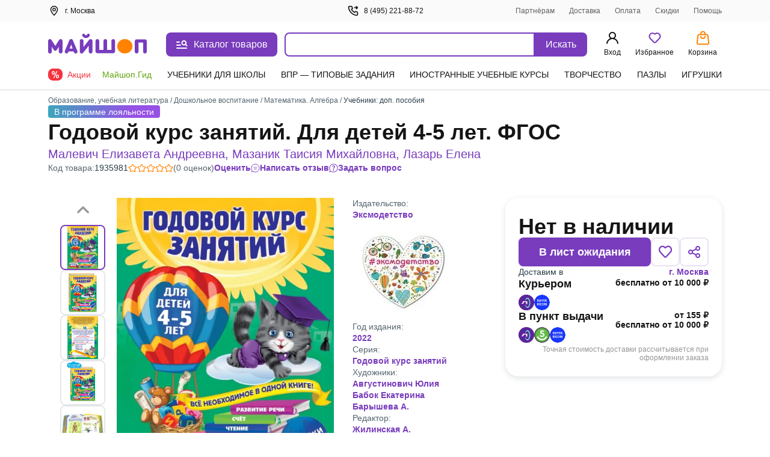

--- FILE ---
content_type: text/css
request_url: https://ssr.my-shop.ru/v3/20250525-32547/_nuxt/ItemQuantity.qogpRbXC.css
body_size: 340
content:
._is-buypane_1coyb_1{border:2px solid var(--ms-Myshop-Light-Purple);border-radius:8px;padding:2px;width:100%}._btns_1coyb_8{align-items:center;min-width:70%}._is-carousel_1coyb_12 ._btns_1coyb_8,._is-default_1coyb_12 ._btns_1coyb_8,._is-gridcard_1coyb_12 ._btns_1coyb_8,._is-set_1coyb_12 ._btns_1coyb_8{display:inline-flex;justify-content:space-around}._is-buypane_1coyb_1 ._btns_1coyb_8{display:flex;justify-content:space-between}._btn_1coyb_8{align-items:center;background:#ebe2f5;border:none;border-radius:8px;color:#783cbd;cursor:pointer;display:inline-flex;justify-content:center;transition:color .3s,background-color .3s}._btn_1coyb_8:disabled{cursor:default}._btn_1coyb_8:active,._btn_1coyb_8:hover{background-color:#783cbd;color:#fff}._btn_1coyb_8:focus{border:2px solid #783cbd}._is-default_1coyb_12 ._btn_1coyb_8{height:32px;min-width:32px;width:32px}._is-buypane_1coyb_1 ._btn_1coyb_8{height:40px;min-width:40px;width:40px}._is-gridcard_1coyb_12 ._btn_1coyb_8,._is-set_1coyb_12 ._btn_1coyb_8{height:36px;min-width:36px;width:36px}._is-carousel_1coyb_12 ._btn_1coyb_8{height:34px;min-width:34px;width:34px}@media (max-width:768px){._is-carousel_1coyb_12 ._btn_1coyb_8{height:28px;min-width:28px;width:28px}}._input_1coyb_71,._num_1coyb_70{color:var(--ms-Black);font-size:14px;font-weight:600;line-height:20px;text-align:center}._is-default_1coyb_12 ._input_1coyb_71,._is-default_1coyb_12 ._num_1coyb_70,._is-gridcard_1coyb_12 ._input_1coyb_71,._is-gridcard_1coyb_12 ._num_1coyb_70{width:32px}._is-buypane_1coyb_1 ._input_1coyb_71,._is-buypane_1coyb_1 ._num_1coyb_70{width:100%}@media screen and (min-width:768px){._is-buypane_1coyb_1 ._input_1coyb_71,._is-buypane_1coyb_1 ._num_1coyb_70{width:32px}}._is-carousel_1coyb_12 ._input_1coyb_71,._is-carousel_1coyb_12 ._num_1coyb_70{width:22px}@media screen and (min-width:1024px){._is-carousel_1coyb_12 ._input_1coyb_71,._is-carousel_1coyb_12 ._num_1coyb_70{width:34px}}._is-set_1coyb_12 ._input_1coyb_71,._is-set_1coyb_12 ._num_1coyb_70{width:22px}@media screen and (min-width:768px){._is-set_1coyb_12 ._input_1coyb_71,._is-set_1coyb_12 ._num_1coyb_70{width:36px}}._input_1coyb_71 span,._num_1coyb_70 span{color:#616161}._input_1coyb_71{border:none;outline:none}._cost_1coyb_123{color:#616161;font-size:12px;line-height:20px;text-align:center;white-space:nowrap}._svg_1coyb_131{min-width:14px}


--- FILE ---
content_type: text/css
request_url: https://ssr.my-shop.ru/v3/20250525-32547/_nuxt/InputRadio.Ik4PD-dT.css
body_size: 274
content:
._radio_1xrte_1{cursor:pointer;display:flex}._radio_1xrte_1._is-small_1xrte_5>._span_1xrte_5:before{height:16px;margin-right:8px;width:16px}._radio_1xrte_1._is-medium_1xrte_10{margin-bottom:var(--is-medium-margin-bottom,15px)}._radio_1xrte_1._is-medium_1xrte_10>._span_1xrte_5:before{height:19px;margin-right:11px;width:19px}._radio_1xrte_1>._input_1xrte_18{opacity:0;position:absolute;z-index:-1}._radio_1xrte_1>._span_1xrte_5{align-items:center;display:inline-flex;transition:color .3s;-webkit-user-select:none;-moz-user-select:none;user-select:none}._radio_1xrte_1>._span_1xrte_5:before{background-position:50%;background-repeat:no-repeat;background-size:40% 40%;border:1px solid #d4d8da;border-radius:50%;content:"";flex-grow:0;flex-shrink:0;transition:box-shadow .3s}._radio_1xrte_1>._input_1xrte_18:not(:disabled):not(:checked)+._span_1xrte_5:hover{color:#783cbd}._radio_1xrte_1>._input_1xrte_18:not(:disabled):not(:checked)+._span_1xrte_5:hover:before{box-shadow:0 0 1px 4px #e3e6e7}._radio_1xrte_1>._input_1xrte_18:not(:disabled):active+._span_1xrte_5:before{background-color:#783cbd;border-color:#783cbd}._radio_1xrte_1>._input_1xrte_18:focus:not(:checked)+._span_1xrte_5:before{border-color:#783cbd}._radio_1xrte_1>._input_1xrte_18:checked+._span_1xrte_5:before{background-color:#783cbd;background-image:url("data:image/svg+xml;charset=utf-8,%3Csvg xmlns='http://www.w3.org/2000/svg' width='20' height='20'%3E%3Ccircle cx='10' cy='10' r='10' fill='%23FFF' fill-rule='evenodd'/%3E%3C/svg%3E");border-color:#783cbd}._radio_1xrte_1>._input_1xrte_18:disabled+._span_1xrte_5:before{background-color:#e9ecef}


--- FILE ---
content_type: text/css
request_url: https://ssr.my-shop.ru/v3/20250525-32547/_nuxt/AuthRestorePassword.-VKqCsAz.css
body_size: 733
content:
._description_j19ww_1{color:var(--ms-Black);font-size:14px;line-height:20px;margin-bottom:20px}._or_j19ww_8{background-color:#e5e7e9;height:2px;margin-bottom:20px;margin-top:20px;width:100%}._error_j19ww_16{background-color:#ffe5e9;border:2px solid #fecfd5;border-radius:8px;color:var(--ms-Black);display:flex;font-size:14px;gap:8px;line-height:20px;margin-bottom:20px;padding:12px;text-align:left}._personal_data_j19ww_30{align-items:flex-start;color:#616161;display:flex;font-size:12px;font-style:normal;font-weight:400;line-height:18px}@media screen and (min-width:768px){._personal_data_j19ww_30{line-height:20px}}._personal_data_j19ww_30>._checkbox_j19ww_44{margin-top:5px}.registration__description[data-v-a2b8470b]{color:var(--ms-Black);font-size:14px;font-style:normal;font-weight:400;line-height:20px}.registration__error[data-v-a2b8470b]{background:#fee1e2;border:1px solid #f9858c;border-radius:8px;box-sizing:border-box;color:#de2a35!important;font-size:14px!important;line-height:20px!important;margin:16px 0!important;padding:6px 12px;text-align:left!important}.registration__personal-data[data-v-a2b8470b]{align-items:flex-start;color:#616161;display:flex;font-size:12px;font-style:normal;font-weight:400;line-height:18px}@media screen and (min-width:768px){.registration__personal-data[data-v-a2b8470b]{line-height:20px}}.registration__personal-data>.checkbox[data-v-a2b8470b]{margin-top:5px}.registration__personal-data>a[data-v-a2b8470b]{border-bottom:1px solid #dfe2e4;color:#783cbd;display:inline-block;font-size:12px;font-style:normal;font-weight:400;line-height:20px}.registration__change-client[data-v-a2b8470b]{align-items:center;display:flex;justify-content:center;margin:20px 0}.registration__change-client>.switch[data-v-a2b8470b]{margin:0 0 0 8px}.registration__change-client>span[data-v-a2b8470b]{border-bottom:2px dotted #783cbd;color:#783cbd;cursor:pointer;font-size:16px;font-style:normal;font-weight:600;letter-spacing:.002em;line-height:20px;margin:0 10px 3px;padding-right:25px;text-overflow:ellipsis;white-space:nowrap}.registration__change-client .down[data-v-a2b8470b]{background-image:url("data:image/svg+xml;charset=utf-8,%3Csvg xmlns='http://www.w3.org/2000/svg' width='20' height='20' fill='none'%3E%3Cpath fill='%23783CBD' fill-rule='evenodd' d='M4.411 6.91a.833.833 0 0 0 0 1.179l5 5a.833.833 0 0 0 1.179 0l5-5A.833.833 0 0 0 14.41 6.91l-4.41 4.41L5.59 6.91a.833.833 0 0 0-1.179 0' clip-rule='evenodd'/%3E%3C/svg%3E")}.registration__change-client .down[data-v-a2b8470b],.registration__change-client .up[data-v-a2b8470b]{background-position:100%;background-repeat:no-repeat;background-size:20px}.registration__change-client .up[data-v-a2b8470b]{background-image:url("data:image/svg+xml;charset=utf-8,%3Csvg xmlns='http://www.w3.org/2000/svg' width='20' height='20' fill='none'%3E%3Cpath fill='%23783CBD' fill-rule='evenodd' d='M4.411 13.09a.833.833 0 0 1 0-1.179l5-5a.833.833 0 0 1 1.179 0l5 5a.833.833 0 0 1-1.179 1.179l-4.41-4.41-4.411 4.41a.833.833 0 0 1-1.179 0' clip-rule='evenodd'/%3E%3C/svg%3E")}._description_lyxkp_1{color:var(--ms-Black);font-size:14px;line-height:20px;margin-bottom:20px}._personal_data_lyxkp_8{align-items:flex-start;color:#616161;display:flex;font-size:12px;font-style:normal;font-weight:400;line-height:18px}@media screen and (min-width:768px){._personal_data_lyxkp_8{line-height:20px}}._personal_data_lyxkp_8>._checkbox_lyxkp_22{margin-top:5px}._description_r4jvq_1{color:var(--ms-Black);font-size:14px;line-height:20px;margin-bottom:20px}._link_r4jvq_8{color:#783cbd;cursor:pointer}._mt-4_r4jvq_13{margin-top:4px}._description_1e2pk_1{color:var(--ms-Black);font-size:14px;line-height:20px;margin-bottom:20px}


--- FILE ---
content_type: text/css
request_url: https://ssr.my-shop.ru/v3/20250525-32547/_nuxt/Modal.4Q218HO0.css
body_size: 275
content:
._pcontainer_nujz7_1{align-items:center;display:flex;justify-content:center}._title_nujz7_7{font-size:24px;font-weight:600;line-height:140%}._subtitle_nujz7_13{color:#616161;font-size:14px;font-weight:400;line-height:20px;margin-top:16px}.modal[data-v-e38f8a0f]{background:#fff;border-radius:10px;box-shadow:0 24px 18px #2a3d480a,0 35px 24px #2a3d4814;display:flex;flex-direction:column;max-height:95vh;max-width:var(--modal-width,395px);overflow-x:auto;width:100%}.modal-footer[data-v-e38f8a0f],.modal-header[data-v-e38f8a0f]{display:flex;margin-left:16px;margin-right:16px}@media screen and (min-width:768px){.modal-footer[data-v-e38f8a0f],.modal-header[data-v-e38f8a0f]{margin-left:24px;margin-right:24px}}.modal-header[data-v-e38f8a0f]{justify-content:space-between;margin-top:16px;position:relative}@media screen and (min-width:768px){.modal-header[data-v-e38f8a0f]{margin-top:24px}}.modal-footer[data-v-e38f8a0f]{flex-direction:column;margin-bottom:16px}@media screen and (min-width:768px){.modal-footer[data-v-e38f8a0f]{margin-bottom:24px}}.modal-body[data-v-e38f8a0f]{margin-left:16px;margin-right:16px;position:relative}@media screen and (min-width:768px){.modal-body[data-v-e38f8a0f]{margin-left:24px;margin-right:24px}}.partner-confirm[data-v-e38f8a0f]{margin:0 15px;max-width:-moz-max-content;max-width:max-content}.partner-form[data-v-e38f8a0f]{margin:0 15px;max-width:100%}@media screen and (min-width:768px){.partner-form[data-v-e38f8a0f]{border-radius:20px;max-width:420px}}.partner-form .modal-header[data-v-e38f8a0f]{margin-top:20px;padding-bottom:20px}.partner-form .modal-body[data-v-e38f8a0f]{margin-top:10px}.partner-error[data-v-e38f8a0f]{margin:0 15px;max-width:268px}@media screen and (min-width:768px){.partner-error[data-v-e38f8a0f]{border-radius:22px;max-width:360px;width:360px}}.partner-error .modal-header[data-v-e38f8a0f]{justify-content:center}


--- FILE ---
content_type: text/css
request_url: https://ssr.my-shop.ru/v3/20250525-32547/_nuxt/ProductView.vU9dEpoh.css
body_size: 5117
content:
._breadcrumb_tjdjt_1{list-style-type:none;margin:0;padding:0}._item_tjdjt_7{display:none}._item_tjdjt_7:last-child,._item_tjdjt_7:nth-last-child(2){display:inline}@media screen and (min-width:768px){._item_tjdjt_7{display:inline}}._tag_kxqez_1{align-items:center;border-radius:4px;display:flex;height:21px;padding-left:10px;padding-right:10px}._loyalty_kxqez_10{background:linear-gradient(90deg,#3ca6bd,#9651e6 74.11%);color:#fff}._tags_1ok5a_1{display:flex;flex-wrap:wrap;gap:10px}._wrapper_y7qei_1{color:var(--ms-Secondary);display:flex;gap:8px;position:relative}._stars_y7qei_8{align-items:center;display:flex;flex-wrap:nowrap;gap:2px}._tooltip_y7qei_15{background-color:var(--ms-White);border-radius:22px;box-shadow:0 3px 10px #2a3d4826;left:0;padding:10px 16px 16px;position:absolute;top:28px;z-index:14}._rate-stars_y7qei_26{display:inline-flex;gap:3px;margin-top:8px}._rate-item_y7qei_32{height:30px;width:30px;fill:var(--ms-White);color:var(--ms-Myshop-Orange);cursor:pointer}._rate-item_y7qei_32._active_y7qei_39{fill:var(--ms-Myshop-Orange)}._estimate_y7qei_43{display:none}@media screen and (min-width:768px){._estimate_y7qei_43{display:block}}._header_l3inj_1{display:flex;flex-direction:column;gap:8px}@media screen and (min-width:768px){._header_l3inj_1{gap:12px}}._h1_l3inj_12{align-items:center;display:flex;font-size:20px;font-weight:700;gap:10px;line-height:133%;margin:0}@media screen and (min-width:768px){._h1_l3inj_12{font-size:24px}}@media screen and (min-width:1024px){._h1_l3inj_12{font-size:36px}}._h2_l3inj_32{font-size:16px;font-weight:400;line-height:137%;margin:0}@media screen and (min-width:768px){._h2_l3inj_32{font-size:18px}}@media screen and (min-width:1024px){._h2_l3inj_32{font-size:20px}}._b5_l3inj_49{-moz-column-gap:24px;column-gap:24px;display:flex;flex-wrap:wrap;row-gap:8px}._b5-item_l3inj_56{align-items:center;color:var(--ms-Myshop-Purple);cursor:pointer;display:flex;gap:8px}._b5-product-id_l3inj_64{display:none}@media screen and (min-width:768px){._b5-product-id_l3inj_64{align-items:center;display:flex;gap:8px}}._icon_l3inj_75{height:24px;width:24px}@media screen and (min-width:768px){._icon_l3inj_75{height:38px;width:38px}}._content_1upjd_1{align-items:center;display:flex;height:100%;justify-content:center}._item_1upjd_8{max-height:inherit;max-width:100%;-o-object-fit:scale-down;object-fit:scale-down;-o-object-position:center center;object-position:center center}._gallery_ev6pl_1{--img-height:60px;display:flex;flex-direction:row;gap:8px;overflow:auto}._slide_ev6pl_9{align-items:center;border:2px solid transparent;border-radius:8px;color:var(--ms-Myshop-Purple);cursor:pointer;display:flex;height:var(--img-height);justify-content:center;min-width:var(--img-height);overflow:hidden;padding:2px;transition:border-color .3s;width:var(--img-height)}._slide_ev6pl_9 img{max-width:unset}@media screen and (min-width:600px){._slide_ev6pl_9 img{max-width:100%}}._active_ev6pl_33{border-color:var(--ms-Myshop-Purple)}._image_ev6pl_37{height:32px}._container_1iqmv_1{--img-height:unset;--img-max-height:80vh;--block-size:35px;--img-object-fit:contain;background:#fff;bottom:0;display:flex;flex-direction:column;flex-shrink:0;left:0;overflow:hidden;position:fixed;right:0;top:0;-webkit-user-select:none;-moz-user-select:none;user-select:none;z-index:10000}@media (min-width:426px){._container_1iqmv_1{--block-size:65px;--img-max-height:80vh}}._header_1iqmv_26{align-items:center;display:flex;height:65px;justify-content:flex-end;width:100%}@media (min-width:426px){._header_1iqmv_26{border-bottom:1px solid #e5e7e9}}._content_1iqmv_39{display:flex;height:100%}._footer_1iqmv_44{align-items:center;display:flex;padding:10px;width:100%}@media (min-width:426px){._footer_1iqmv_44{border-top:1px solid #e5e7e9}}@media (min-width:768px){._footer_1iqmv_44{padding-left:20px}}._slide_1iqmv_61{height:auto;max-width:100%}._arrow_1iqmv_69,._slide_1iqmv_61{align-items:center;display:flex;justify-content:center}._arrow_1iqmv_69{height:100%;width:var(--block-size)}._arrow_1iqmv_69 svg{transform:scale(1.2)}._left_1iqmv_80 svg{transform:rotate(180deg) scale(1.2)}._close_1iqmv_84{align-items:center;display:flex;height:64px;justify-content:center;width:66px}@media (min-width:426px){._close_1iqmv_84{border-left:1px solid #e5e7e9}}._close_1iqmv_84 svg{transform:scale(.65)}._slide_1iqmv_61{width:100%}@media (min-width:426px){._slide_1iqmv_61{border-left:1px solid #e5e7e9;border-right:1px solid #e5e7e9}}._control_1iqmv_110{flex-shrink:0}._control_1iqmv_110:hover{background-color:#ebe2f5;cursor:pointer}._items_1kh9b_1{color:var(--ms-Myshop-Purple);display:flex;gap:10px;justify-content:center}._item_1kh9b_1{align-items:center;background:var(--ms-Myshop-Light-Purple);border-radius:12px;cursor:pointer;display:flex;gap:6px;height:20px;padding-left:8px;padding-right:8px}@media screen and (min-width:1024px){._foto_1kh9b_21{display:none}}._gallery_15ty9_1{--img-height:71px;display:none}@media screen and (min-width:1024px){._gallery_15ty9_1{display:flex;flex-direction:column;gap:10px;overflow-x:hidden}}._image_15ty9_14{height:50px}._galleryButton_15ty9_18{background:none;border:0;color:var(--ms-Myshop-Purple);cursor:pointer}._galleryButton_15ty9_18._isUp_15ty9_24 svg{transform:rotate(-90deg)}._galleryButton_15ty9_18._isDown_15ty9_27 svg{transform:rotate(90deg)}._galleryButton_15ty9_18._isDisabled_15ty9_30{color:var(--ms-Disabled);cursor:default}._galleryLength_15ty9_35{color:var(--ms-Dark-Grey);font-size:.75rem;text-align:center}._galleryLength_15ty9_35 span{color:var(--ms-Myshop-Purple);font-weight:600}._slide_15ty9_45{align-items:center;border:2px solid var(--ms-Borders);border-radius:8px;color:var(--ms-Myshop-Purple);cursor:pointer;display:flex;height:75px;justify-content:center;transition:border-color .2s;width:75px}._slide_15ty9_45:hover{border-color:var(--ms-Myshop-Purple)}._active_15ty9_61{border:2px solid #783cbd}._slider_1jzrd_1{overflow:hidden;position:relative;text-align:center;width:100%}._slides_1jzrd_8{display:flex;transition:transform .3s ease}._slide_1jzrd_1{cursor:pointer;flex:0 0 100%;padding:0 5px}._section_1uwv3_1{display:flex;flex-direction:column;gap:16px;grid-area:gallery}@media screen and (min-width:1024px){._section_1uwv3_1{flex-direction:row-reverse;justify-content:center}}@media screen and (min-width:1440px){._section_1uwv3_1{gap:30px}}._content_1uwv3_19{display:flex;flex-direction:column;gap:24px;justify-content:space-evenly}@media screen and (min-width:768px){._content_1uwv3_19{gap:16px;width:375px}}@media screen and (min-width:1024px){._nav-vert_1uwv3_33{display:flex;padding-left:12px;padding-right:12px}}._viewer_1uwv3_40{--img-height:300px;--img-max-height:300px}@media screen and (min-width:768px){._viewer_1uwv3_40{--img-height:auto;--img-max-height:500px}}._block_1uoy7_1{display:flex;flex-direction:column;min-height:48px}@media screen and (min-width:768px){._block_1uoy7_1{flex-direction:row}}._top_1uoy7_12{align-items:center;background-color:var(--ms-Myshop-Light-Purple);border-top-left-radius:8px;border-top-right-radius:8px;display:flex;flex-direction:row;padding:6px 16px;text-align:center;width:100%}@media screen and (min-width:768px){._top_1uoy7_12{border-bottom-left-radius:8px;border-top-left-radius:8px;border-top-right-radius:0;justify-content:flex-start}}._code_1uoy7_32{align-items:center;background-color:var(--ms-Myshop-Light-Purple);border-bottom-left-radius:8px;border-bottom-right-radius:8px;border-top:5px dotted #fff;cursor:pointer;display:flex;justify-content:center;min-width:128px;padding:6px 12px}@media screen and (min-width:768px){._code_1uoy7_32{border-bottom-left-radius:0;border-bottom-right-radius:8px;border-left:5px dotted #fff;border-top:0;border-top-right-radius:8px}}._block_v7ofs_1{background-color:#fff;border-radius:10px 10px 0 0;bottom:61px;box-shadow:0 -5px 5px #2a3d480d;display:flex;gap:16px;left:0;padding:10px;position:fixed;right:0;z-index:17}._block_v7ofs_1 .field:not(:last-child){margin-bottom:0}@media screen and (min-width:768px){._block_v7ofs_1{background-color:unset;border-radius:unset;bottom:unset;box-shadow:unset;padding:unset;position:relative}}._sets_1te8g_1{border-bottom:1px solid var(--ms-Borders);display:flex;flex-direction:column;gap:4px;padding-bottom:8px}._in_1te8g_9{align-items:center;display:flex;gap:16px}._svg_1te8g_15{height:26px;min-width:26px;width:26px}._block_c2dky_1{align-items:flex-start;display:flex;flex-direction:column;gap:4px}._row_c2dky_8{display:flex;gap:5px;justify-content:space-between;width:100%}._delivery_1sp9a_1{display:flex;flex-direction:column;gap:12px;width:100%}._delivery-item_1sp9a_8{display:flex;justify-content:space-between}._delivery-value_1sp9a_13{color:var(--ms-Black);font-size:14px;font-weight:600;text-align:right}._delivery-title_1sp9a_20{color:var(--ms-Black);font-size:18px;font-weight:600;line-height:20px}._delivery-comment_1sp9a_27{color:var(--ms-Disabled);font-size:12px;margin-top:4px;text-align:right;width:100%}._delivery-icons_1sp9a_35{display:flex;gap:12px;margin-top:8px}._delivery-icon_1sp9a_35{border-radius:100%;height:26px;width:26px}._section_7x899_1{align-items:flex-start;display:flex;flex-direction:column;grid-area:content;justify-content:space-between;row-gap:24px}@media screen and (min-width:768px){._section_7x899_1{-moz-column-gap:10px;column-gap:10px;flex-direction:row;justify-content:end}}._content_7x899_17{border-radius:22px;box-shadow:0 3px 10px #2a3d4826;display:flex;flex-direction:column;gap:16px;padding:30px 22px 24px;position:relative;width:100%}@media screen and (min-width:1024px){._content_7x899_17{max-width:500px}}._price-block_7x899_33{align-items:baseline;display:flex;gap:16px}._price-wrap_7x899_39{display:flex;flex-direction:column;gap:16px}._section_1wsnf_1{display:flex;flex-direction:column;gap:10px;grid-area:about}@media screen and (min-width:768px){._section_1wsnf_1{flex-direction:row}}@media screen and (min-width:1200px){._section_1wsnf_1{flex-direction:column}}._col_1wsnf_18{display:flex;flex-direction:column;gap:10px}@media screen and (min-width:768px){._col_1wsnf_18{flex:0 0 calc(50% - 5px);max-width:calc(50% - 5px)}}@media screen and (min-width:1200px){._col_1wsnf_18{flex:unset;max-width:unset}}._item_1wsnf_36{display:flex;flex-direction:column;gap:6px;position:relative}._logo_1wsnf_43{display:inline-flex;padding:10px;width:auto}._comment_1wsnf_49{border:1px solid var(--ms-Myshop-Purple);border-radius:22px;font-style:italic;padding:16px;width:-moz-fit-content;width:fit-content}._more_1wsnf_57{align-items:baseline;background-color:#fff;bottom:0;cursor:pointer;display:flex;gap:6px;padding-left:5px;position:absolute;right:0}._up_1wsnf_69 ._svg_1wsnf_69{transform:rotate(180deg)}.sets[data-v-2c208f57]{display:flex}.title[data-v-2c208f57]{margin-right:3px;white-space:nowrap}.see-more[data-v-2c208f57]{background:#fafafa;border:1px solid var(--ms-Borders);border-radius:8px;box-sizing:border-box;cursor:pointer;display:inline-block;font-size:12px;font-weight:600;line-height:24px;margin-top:8px;padding:2px 12px}.see-more[data-v-2c208f57]:first-letter{text-transform:uppercase}.see-more[data-v-2c208f57]:hover{background:#ebe2f5;color:#783cbd}.hint[data-v-59d3a2ce]{display:inline-flex}[data-v-59d3a2ce] .hidden{max-width:225px;text-align:left}[data-v-59d3a2ce] a{font-weight:400}.attrs-tbl[data-v-59d3a2ce]{display:flex;flex-direction:column;margin:0;width:100%}.attr-line__name[data-v-59d3a2ce]:first-letter{text-transform:capitalize}.attr-line[data-v-59d3a2ce]{display:flex;font-size:14px;justify-content:space-between;line-height:24px;margin-bottom:10px}.attr-line .attr-line__name[data-v-59d3a2ce]{color:#2a3d48cc;vertical-align:bottom}.attr-line .attr-line__value[data-v-59d3a2ce]{color:var(--ms-Black)}.attr-line-split[data-v-59d3a2ce]{border-radius:8px;display:flex;font-size:14px;justify-content:space-between;line-height:24px;padding:8px 12px}.attr-line-split[data-v-59d3a2ce]:nth-child(odd){background:#fafafa}.attr-line-split .attr-line__name[data-v-59d3a2ce]{color:var(--ms-Black);flex-basis:50%;padding-right:7px;vertical-align:bottom}.attr-line-split .attr-line__value[data-v-59d3a2ce]{color:var(--ms-Black);flex-basis:50%;padding-left:7px}.attr-line[data-v-59d3a2ce]:last-child{margin-bottom:15px}.badge-yellow[data-v-59d3a2ce]{background:#ffea00;border-radius:5px;color:var(--ms-Black);padding:2px 6px;width:-moz-fit-content;width:fit-content}._section_1on3u_1{align-self:flex-start;background:var(--ms-Myshop-Light-Purple);border-radius:22px;display:flex;flex-direction:column;gap:16px;padding:22px}._h3_1on3u_11{font-size:20px;font-weight:600;line-height:140%;margin:0}._ul_1on3u_18{display:flex;flex-direction:column;gap:6px;margin:0;padding:0 0 0 16px}._link_1on3u_27{align-items:center;display:flex;gap:8px}._item_1xwde_1{display:flex;flex-direction:column}._header-wrap_1xwde_6{display:flex;gap:12px}._header_1xwde_6{align-items:center;display:grid;grid-template-areas:"name date" "stars info";justify-content:space-between;margin-bottom:8px;row-gap:2px}@media screen and (min-width:1024px){._header_1xwde_6{grid-template-areas:"name name name" "stars date info";grid-template-columns:auto 1fr auto}}._header-replay_1xwde_26{align-items:center;display:grid;grid-template-areas:"name name name" "stars date info";grid-template-columns:auto 1fr auto;justify-content:space-between;margin-bottom:8px;row-gap:2px}._date_1xwde_36{grid-area:date}._stars_1xwde_40{grid-area:stars;margin-right:12px}._h4_1xwde_45{grid-area:name}._info_1xwde_49{align-items:center;display:flex;gap:16px;grid-area:info;justify-content:space-between}._dislike_1xwde_58,._like_1xwde_57{align-items:center;display:flex;gap:6px}._avatar_1xwde_64{min-width:40px}._svg_1xwde_68{color:var(--ms-Gray-icons);cursor:pointer;min-width:18px}._dislike_1xwde_58 ._svg_1xwde_68{transform:rotate(180deg)}._replay_1xwde_77{background:var(--ms-Grey-background);border-radius:8px;margin-left:40px;margin-top:16px;padding:10px}@media screen and (min-width:1024px){._modal_1htay_2{--modal-width:360px}}._btn_1htay_12,._title_1htay_7{margin-left:auto;margin-right:auto}._btn_1htay_12{width:156px}@media screen and (min-width:1024px){._modal_11d08_2{--modal-width:360px}}._title_11d08_7{margin-left:auto;margin-right:auto}._is-horizontal_11d08_12{display:flex;gap:16px}@media screen and (min-width:1024px){._modal_1nhnx_2{--modal-width:360px}}._title_1nhnx_7{margin-left:auto;margin-right:auto}._upload_lq1lb_1{align-items:center;display:flex;gap:16px}._add-btn_lq1lb_7{align-items:center;background-color:var(--ms-Grey-background);border-radius:8px;color:var(--ms-Myshop-Purple);cursor:pointer;display:flex;height:74px;justify-content:center;transition:background-color .3s;width:74px}._add-btn_lq1lb_7:hover{background-color:var(--ms-Myshop-Light-Purple)}._previews_lq1lb_23{display:flex;flex-wrap:wrap;gap:23px}._input_lq1lb_29{display:none}._preview_lq1lb_23{background-position:50%;background-repeat:no-repeat;background-size:cover;border-radius:8px;height:74px;position:relative;width:74px}._preview_lq1lb_23:hover ._del-icon_lq1lb_42{opacity:1}._del-icon_lq1lb_42{cursor:pointer;height:24px;opacity:0;padding:4px;position:absolute;right:0;top:0;transition:opacity .3s;width:24px}.close[data-v-bf6c586e]{cursor:pointer;transition:color .2s linear;--circle-color:#fff;--cross-color:var(--ms-Black)}.close[data-v-bf6c586e]:focus,.close[data-v-bf6c586e]:hover{--circle-color:#de2a35;--cross-color:#fff}.alert[data-v-bf6c586e]{background-color:#fee1e2;border-radius:8px;color:#de2a35;display:flex;margin:6px 0;padding:8px}.alert .text[data-v-bf6c586e]{align-self:center;font-size:14px;font-weight:400;line-height:20px;margin:0;padding-left:8px}.icon[data-v-bf6c586e]{flex-shrink:0}._modal_epfv9_1{--modal-width:300px}@media screen and (min-width:600px){._modal_epfv9_1{--modal-width:397px}}@media screen and (min-width:768px){._modal_epfv9_1{--modal-width:510px}}._header_epfv9_15{align-items:center;display:flex;gap:16px}._body_epfv9_21{display:flex;flex-direction:column;gap:16px}@media screen and (min-width:1024px){._body_epfv9_21{gap:24px}}._hide1_epfv9_32{display:none}@media screen and (min-width:1024px){._hide1_epfv9_32{display:inline}._hide2_epfv9_42{display:none}}._is-horizontal_epfv9_47{display:flex;gap:16px;margin-top:16px}._text-header_epfv9_53{display:flex;justify-content:space-between}._model-length_epfv9_58{color:var(--ms-Disabled);cursor:default;font-size:12px;font-weight:400}._items_14aro_1{display:flex;flex-direction:column;gap:32px}._wrap-img_14aro_7{display:flex;flex-wrap:wrap;gap:10px;margin-top:16px}._img-block_14aro_14{align-items:center;border:2px solid var(--ms-Borders);border-radius:8px;cursor:pointer;display:flex;height:74px;justify-content:center;overflow:hidden;position:relative;width:74px}._img_14aro_14{max-width:100%;-o-object-fit:cover;object-fit:cover}._last-more_14aro_32{align-items:center;background-color:#ebe2f5cc;color:var(--ms-Myshop-Purple);display:flex;font-size:18px;font-weight:600;height:100%;justify-content:center;left:0;position:absolute;top:0;width:100%}._item_9axjl_1{display:flex;flex-direction:column}._header_9axjl_6{display:flex;flex-direction:row;gap:12px}._h4_9axjl_12{font-size:16px;font-weight:600;line-height:125%;margin-bottom:2px;margin-top:0}._info_9axjl_20{align-items:center;display:flex;justify-content:space-between;margin-bottom:8px}._likes_9axjl_27{display:flex;gap:16px;margin-right:10px}._dislike_9axjl_34,._like_9axjl_27{align-items:center;display:flex;gap:6px}._avatar_9axjl_40{min-width:40px}._svg_9axjl_44{color:var(--ms-Gray-icons);cursor:pointer;min-width:18px}._dislike_9axjl_34 ._svg_9axjl_44{transform:rotate(180deg)}._replay_9axjl_53{background:var(--ms-Grey-background);border-radius:8px;margin-left:40px;margin-top:16px;padding:10px;position:relative}._replay_9axjl_53 ._likes_9axjl_27{margin-right:0;position:absolute;right:10px;top:8px}._modal_1q5h1_1{--modal-width:300px}@media screen and (min-width:600px){._modal_1q5h1_1{--modal-width:397px}}@media screen and (min-width:768px){._modal_1q5h1_1{--modal-width:510px}}._header_1q5h1_15{align-items:center;display:flex;gap:16px}._hide1_1q5h1_21{display:none}@media screen and (min-width:1024px){._hide1_1q5h1_21{display:inline}._hide2_1q5h1_31{display:none}}._is-horizontal_1q5h1_36{display:flex;gap:16px;margin-top:16px}._items_18bi0_1{display:flex;flex-direction:column;gap:32px}._hidden_vjr9a_1{display:block;height:0;width:0}._article_1ns0p_1{-moz-column-gap:24px;column-gap:24px;display:grid;grid-template-areas:"gallery" "content" "about";margin-bottom:40px;row-gap:24px}@media screen and (min-width:768px){._article_1ns0p_1{-moz-column-gap:10px;column-gap:10px;grid-template-areas:"gallery content" "about about";grid-template-columns:1fr 1fr}}@media screen and (min-width:1024px){._article_1ns0p_1{-moz-column-gap:16px;column-gap:16px}}@media screen and (min-width:1200px){._article_1ns0p_1{grid-template-areas:"gallery about content";grid-template-columns:490px auto 360px}}@media screen and (min-width:1440px){._article_1ns0p_1{-moz-column-gap:45px;column-gap:45px;grid-template-columns:490px auto 440px}}._header_1ns0p_33{margin-bottom:24px}@media screen and (min-width:768px){._header_1ns0p_33{margin-bottom:40px;margin-top:12px}}._section_1ns0p_42{display:flex;flex-direction:column;gap:16px}._wrap_1ns0p_48{display:grid;grid-row-gap:10px;grid-template-areas:"tl" "bl"}@media screen and (min-width:1024px){._wrap_1ns0p_48{grid-column-gap:10px;grid-template-areas:"tl tr" "bl br";grid-template-columns:1fr 328px}}@media screen and (min-width:1200px){._wrap_1ns0p_48{grid-row-gap:16px;grid-column-gap:16px;grid-template-columns:1fr 363px}}@media screen and (min-width:1440px){._wrap_1ns0p_48{grid-column-gap:130px;grid-template-columns:1fr 443px}}._tr_1ns0p_74{grid-area:tr}._br_1ns0p_78{grid-area:br}._bl_1ns0p_82{grid-area:bl}._tl_1ns0p_86{grid-area:tl}._sets_1ns0p_90{margin-bottom:32px;position:relative}@media screen and (min-width:768px){._sets_1ns0p_90{margin-bottom:48px}}._description-btn_1ns0p_100{width:100%}@media screen and (min-width:768px){._description-btn_1ns0p_100{width:auto}}._tab-description_1ns0p_109{max-height:200px;overflow:hidden}._tab-description_1ns0p_109._full_1ns0p_113{max-height:-moz-fit-content;max-height:fit-content}


--- FILE ---
content_type: text/css
request_url: https://ssr.my-shop.ru/v3/20250525-32547/_nuxt/LogoType.0ZC09yUt.css
body_size: -282
content:
._hidden_vjr9a_1{display:block;height:0;width:0}


--- FILE ---
content_type: text/css
request_url: https://ssr.my-shop.ru/v3/20250525-32547/_nuxt/SearchHead.tq2ImYZO.css
body_size: -66
content:
._block_65smq_1{width:100%;z-index:101}._overlay_65smq_6{cursor:pointer;display:none;height:100vh;left:0;opacity:0;position:fixed;top:0;transition:all .3s;visibility:hidden;width:100%;z-index:-9}._overlay--bottom-layer_65smq_19{background:#2a3d4859;z-index:-10}._show_65smq_24~._overlay_65smq_6{display:block;opacity:1;visibility:visible}._show_65smq_24~._overlay_65smq_6._overlay--bottom-layer_65smq_19{z-index:98}


--- FILE ---
content_type: text/css
request_url: https://ssr.my-shop.ru/v3/20250525-32547/_nuxt/MenuDesktop.FJOK4DqM.css
body_size: 1004
content:
.md-modal[data-v-3902bfa8]{bottom:0;box-shadow:0 0 2px #2a3d480a,0 -3px 2px #2a3d4814;left:0;position:fixed;right:0;top:148px;touch-action:none;width:100%}.md-modal[data-v-3902bfa8] ::-webkit-scrollbar{width:0}.md-show[data-v-3902bfa8]{background:#fff;display:block;opacity:1;visibility:visible;z-index:1000}.md-content[data-v-3902bfa8]{background:#fff;border-radius:8px;display:flex;height:100%;position:relative}.md-body[data-v-3902bfa8],.md-left[data-v-3902bfa8]{overflow-y:scroll}.md-left[data-v-3902bfa8]{border-right:1px solid rgba(42,61,72,.15);padding-top:26px;width:300px}@media (max-width:1140px){.md-left[data-v-3902bfa8]{width:255px}}@media (min-width:1300px){.md-left[data-v-3902bfa8]{width:245px}}.md-right[data-v-3902bfa8]{margin:16px 0 32px 32px;width:calc(100% - 300px)}@media (max-width:1140px){.md-right[data-v-3902bfa8]{width:calc(100% - 255px)}}@media (min-width:1300px){.md-right[data-v-3902bfa8]{width:calc(100% - 245px)}}.md-header[data-v-3902bfa8]{flex-wrap:wrap;font-size:18px;font-weight:700;justify-content:space-between;margin-top:18px;position:relative}.md-header[data-v-3902bfa8],.md-header .md-title[data-v-3902bfa8]{color:var(--ms-Black);display:flex;margin-bottom:12px}.md-header .md-title[data-v-3902bfa8]{cursor:pointer;font-size:20px;font-weight:600;line-height:28px}.md-header .md-title[data-v-3902bfa8]:hover{color:#783cbd}.md-header .md-title[data-v-3902bfa8]:hover path{fill:#783cbd}.md-header .md-title:hover .link-circle[data-v-3902bfa8]{background:#ebe2f5}.md-header .md-title .link-circle[data-v-3902bfa8]{align-items:center;background:#fafafa;border-radius:50%;display:flex;height:32px;justify-content:center;margin-left:8px;transition:background 10ms;width:32px}.md-header .md-sublink[data-v-3902bfa8]{color:var(--ms-Black);font-size:14px;font-weight:400;line-height:20px;margin-left:24px}.md-header .md-sublink.red[data-v-3902bfa8]{color:#f5333f}.md-header .md-sublink.green[data-v-3902bfa8]{color:#61a60e}.md-header .md-sublink[data-v-3902bfa8]:not(.green):not(.red):hover{color:#783cbd}.md-effect.md-modal[data-v-3902bfa8]{perspective:1300px}.md-effect .md-content[data-v-3902bfa8]{opacity:0;transform:translateY(20%);transition:all .3s}.md-show.md-effect .md-content[data-v-3902bfa8]{animation-delay:.1s;animation-direction:inherit;animation-duration:.3s;animation-fill-mode:forwards;animation-name:show-3902bfa8}@keyframes show-3902bfa8{to{opacity:1;transform:translateY(0)}}.menu__category[data-v-3902bfa8]{border-bottom-left-radius:8px;border-top-left-radius:8px;color:var(--ms-Black);cursor:pointer;display:flex;font-size:14px;font-weight:500;line-height:20px;padding:6px 20px;text-decoration:none}.menu__category.active[data-v-3902bfa8],.menu__category[data-v-3902bfa8]:hover{color:#783cbd}.menu__sections[data-v-3902bfa8]{-moz-column-count:2;column-count:2;-moz-column-gap:32px;column-gap:32px;height:auto}@media (min-width:1024px){.menu__sections[data-v-3902bfa8]{-moz-column-count:3;column-count:3}}@media (min-width:1300px){.menu__sections[data-v-3902bfa8]{-moz-column-count:4;column-count:4}}.menu__list[data-v-3902bfa8]{box-sizing:border-box;display:block;height:auto;line-height:20px;margin-bottom:20px;page-break-inside:avoid;width:100%;-moz-column-break-inside:avoid;break-inside:avoid}.menu__list__link[data-v-3902bfa8]{align-items:center;color:var(--ms-Black);cursor:pointer;display:flex;font-size:14px;font-weight:400;line-height:20px;margin-bottom:12px;text-decoration:none}.menu__list__link[data-v-3902bfa8]:hover{color:#783cbd}.title[data-v-3902bfa8]{color:var(--ms-Black);font-size:16px;font-weight:600;line-height:24px}.category__active[data-v-3902bfa8]{background:#ebe2f5;color:#783cbd}.separator[data-v-3902bfa8]{background:#2a3d4826;height:1px;margin:15px 0}@media screen and (max-width:767px){.md-modal[data-v-3902bfa8]{height:100vh!important;left:0!important;top:0!important;transform:translate(0) translateY(0)!important;width:100vw!important}.md-content[data-v-3902bfa8]{border-radius:0;height:100vh;width:100vw}.md-header__visible[data-v-3902bfa8]{display:block}}.more[data-v-3902bfa8]{color:#7f8b91;display:flex;font-size:14px;line-height:20px;vertical-align:center}.more svg[data-v-3902bfa8]{margin-left:8px}.more[data-v-3902bfa8] path{fill:#7f8b91}.more[data-v-3902bfa8]:hover{color:#783cbd}.more[data-v-3902bfa8]:hover path{fill:#783cbd}


--- FILE ---
content_type: text/css
request_url: https://ssr.my-shop.ru/v3/20250525-32547/_nuxt/helper_25.xeAVXPxm.css
body_size: 507
content:
.helper-delivery[data-v-bc60509a]{--var-input-margin:12px;background:#f4f5f6;color:var(--ms-Black);padding-bottom:12px;padding-top:12px}.h1[data-v-bc60509a]{font-size:36px;line-height:48px;margin:0}.desc[data-v-bc60509a]{margin-bottom:16px;margin-top:16px}.map-row[data-v-bc60509a]{background-color:#f6f6f6;display:flex;height:540px;justify-content:space-between;width:100%}@media screen and (min-device-width:1180.1px){.pvz-list-wrapper[data-v-bc60509a]{flex-basis:38%;padding:16px 0}}.pvz-map[data-v-bc60509a]{flex-basis:61%}.info-row[data-v-bc60509a]{display:flex}.new-dotted1[data-v-bc60509a]{border-bottom:1px dotted #777;color:#311fd0;cursor:pointer;text-decoration:none}.pvz-info[data-v-bc60509a]{padding:1em 4px 4px}.choose-np-h1[data-v-bc60509a]{margin-bottom:.5em}.choose-np[data-v-bc60509a]{display:inline-block;height:28px}.choose-np input[data-v-bc60509a]{border:2px solid #eee;box-sizing:border-box;font-size:14px;height:28px;padding:3px}.choose-np input.req[data-v-bc60509a]{border:2px solid #ff9f9f}.choose-np input[data-v-bc60509a]:focus{border:2px solid #99f}.choose-np-title[data-v-bc60509a]{font-size:120%}[data-v-bc60509a] .mybg{background-color:#ddf}[data-v-bc60509a] .blue{color:#00f!important}[data-v-bc60509a] .gray{color:gray!important}[data-v-bc60509a] .black{color:#000!important}.c[data-v-bc60509a]{text-align:center}.hidden[data-v-bc60509a]{display:none}[data-v-bc60509a] .rubl9{height:9.8px}[data-v-bc60509a] .title2{display:none}[data-v-bc60509a] #rp_map{width:100%!important}[data-v-bc60509a] .row{min-height:41px;padding:2px 4px 4px!important}[data-v-bc60509a] .dlv-box{max-width:none!important}[data-v-bc60509a] .pvz-list-wrapper{overflow-x:hidden!important}[data-v-bc60509a] .pvz-filters{flex-shrink:0;margin:0 0 0 10px}[data-v-bc60509a] .filter-btn{border:0 solid #7441b8!important}[data-v-bc60509a] .drop__inner{border-radius:0!important;bottom:0!important;left:0!important;padding:0!important;position:fixed!important;right:0!important;top:0!important}.pvz[data-v-bc60509a]{height:580px;margin-left:-12px;margin-right:-12px;margin-top:12px;overflow:hidden;position:relative}@media screen and (min-width:768px){.w-50[data-v-bc60509a]{width:calc(50% - 12px)}}


--- FILE ---
content_type: text/css
request_url: https://ssr.my-shop.ru/v3/20250525-32547/_nuxt/MessageTooltip.OFtRbZtt.css
body_size: 44
content:
.drop[data-v-82b8f89c]{animation:slide-82b8f89c .2s;border-radius:8px;display:flex;justify-content:center;left:0;position:fixed;right:0;top:10%;width:100%;z-index:6000}.inner[data-v-82b8f89c]{background-color:#fff;box-shadow:0 24px 18px #2a3d480a,0 35px 24px #2a3d4814;box-sizing:border-box;margin-left:10px;margin-right:10px;max-width:680px;width:-moz-max-content;width:max-content;z-index:6001}.text[data-v-82b8f89c]{align-items:center;color:var(--ms-Black);display:flex;font-size:14px;font-weight:400;justify-content:center;line-height:20px;padding:10px 17px}.img[data-v-82b8f89c]{margin-right:8px;position:relative;top:-1px}@keyframes slide-82b8f89c{0%{top:-5%}to{top:10%}}


--- FILE ---
content_type: text/css
request_url: https://ssr.my-shop.ru/v3/20250525-32547/_nuxt/Promo.ecDeBZ36.css
body_size: 1733
content:
.wrap[data-v-f8c2c503]{margin:0 auto;padding:0;position:relative;width:1140px}@media (max-width:1140px){.wrap[data-v-f8c2c503]{padding:0 10px;width:100%}}[data-v-f8c2c503] .md-body{background:#f6f6f6;overflow:hidden;padding:0}.filters[data-v-f8c2c503]{align-items:center;background:#fff;border-radius:8px;cursor:pointer;display:flex;justify-content:center;padding:15px}.filters>div[data-v-f8c2c503]{padding:0 10px}.filter__select[data-v-f8c2c503]{background:#fff;border-radius:8px;margin:10px;width:auto}.filter__btn[data-v-f8c2c503]{border-radius:8px;color:var(--ms-Black);cursor:pointer;display:inline-block;font-size:14px;font-weight:500;line-height:20px;padding:20px 40px 20px 10px;position:relative;width:100%}.filter__btn[data-v-f8c2c503]:after{background:url("data:image/svg+xml;charset=utf-8,%3Csvg xmlns='http://www.w3.org/2000/svg' width='20' height='20' fill='none'%3E%3Cpath fill='%23959EA4' fill-rule='evenodd' d='M4.41 6.91a.833.833 0 0 0 0 1.18l5 5a.833.833 0 0 0 1.18 0l5-5a.833.833 0 0 0-1.18-1.18L10 11.322l-4.41-4.41a.833.833 0 0 0-1.18 0' clip-rule='evenodd'/%3E%3C/svg%3E") no-repeat 50%}.filter__btn.open[data-v-f8c2c503]:after,.filter__btn[data-v-f8c2c503]:after{content:"";height:20px;position:absolute;right:10px;top:20px;width:20px}.filter__btn.open[data-v-f8c2c503]:after{background:url("data:image/svg+xml;charset=utf-8,%3Csvg xmlns='http://www.w3.org/2000/svg' width='20' height='20' fill='none'%3E%3Cpath fill='%23141414' fill-opacity='.5' fill-rule='evenodd' d='M4.41 13.09a.833.833 0 0 1 0-1.18l5-5a.833.833 0 0 1 1.18 0l5 5a.833.833 0 1 1-1.18 1.18L10 8.678l-4.41 4.41a.833.833 0 0 1-1.18 0' clip-rule='evenodd'/%3E%3C/svg%3E") no-repeat 50%}.filter__list[data-v-f8c2c503]{border-top:1px solid rgba(42,61,72,.15);padding:20px 10px 5px}.filter__action[data-v-f8c2c503]{background:#fff;border-radius:8px 8px 0 0;bottom:0;box-shadow:0 -5px 10px #0000000d;left:0;padding:10px;position:sticky;width:100%;z-index:100}.filter__cancel[data-v-f8c2c503],.filter__save[data-v-f8c2c503]{background:#fff;border:1px solid rgba(28,41,77,.15);border-radius:8px;box-sizing:border-box;color:#1c294d;cursor:pointer;font-size:14px;font-weight:500;line-height:20px;margin-bottom:10px;padding:15px;text-align:center}.filter__save[data-v-f8c2c503]{background:#783cbd;border:1px solid #783cbd;color:#fff}.filter__wrap[data-v-f8c2c503]{height:calc(100% - 160px);overflow-y:auto}.wrap__filters[data-v-f8c2c503]{display:flex;flex-direction:column;height:calc(100% - 120px);justify-content:space-between;overflow:hidden}.wrap[data-v-5a89b632]{margin:0 auto;padding:0;position:relative;width:1140px}@media (max-width:1140px){.wrap[data-v-5a89b632]{padding:0 10px;width:100%}}.filter[data-v-5a89b632]{padding:10px 15px}.filter[data-v-5a89b632],.filter__mobile[data-v-5a89b632]{background:#fff;border-radius:8px}.filter__mobile[data-v-5a89b632]{align-items:center;color:var(--ms-Black);cursor:pointer;display:flex;font-size:14px;font-weight:500;justify-content:center;line-height:20px;padding:15px}.filter__mobile>div[data-v-5a89b632]{padding:0 10px}.filter__select[data-v-5a89b632]{margin-right:10px;width:auto}.filter__btn[data-v-5a89b632],.filter__select[data-v-5a89b632]{display:inline-block;position:relative}.filter__btn[data-v-5a89b632]{background:#fff;border:1px solid #dfe2e4;border-radius:8px;box-sizing:border-box;color:var(--ms-Black);cursor:pointer;font-size:14px;font-weight:500;line-height:20px;padding:10px 40px 10px 15px;width:100%}.filter__btn[data-v-5a89b632]:after{background:url("data:image/svg+xml;charset=utf-8,%3Csvg xmlns='http://www.w3.org/2000/svg' width='20' height='20' fill='none'%3E%3Cpath fill='%23959EA4' fill-rule='evenodd' d='M4.41 6.91a.833.833 0 0 0 0 1.18l5 5a.833.833 0 0 0 1.18 0l5-5a.833.833 0 0 0-1.18-1.18L10 11.322l-4.41-4.41a.833.833 0 0 0-1.18 0' clip-rule='evenodd'/%3E%3C/svg%3E") no-repeat 50%;content:"";height:20px;position:absolute;right:10px;top:10px;width:20px}.filter__btn.open[data-v-5a89b632]{border:1px solid #783cbd;color:#783cbd}.filter__btn.open[data-v-5a89b632]:after{background:url("data:image/svg+xml;charset=utf-8,%3Csvg xmlns='http://www.w3.org/2000/svg' width='20' height='20' fill='none'%3E%3Cpath fill='%23783CBD' fill-rule='evenodd' d='M4.41 13.09a.833.833 0 0 1 0-1.18l5-5a.833.833 0 0 1 1.18 0l5 5a.833.833 0 0 1-1.18 1.18L10 8.678l-4.41 4.41a.833.833 0 0 1-1.18 0' clip-rule='evenodd'/%3E%3C/svg%3E") no-repeat 50%;content:"";height:20px;position:absolute;right:10px;top:10px;width:20px}.filter__list[data-v-5a89b632]{background:#fff;border-radius:8px;box-shadow:0 0 15px #2a3d4833;color:var(--ms-Black);font-size:14px;font-weight:500;line-height:20px;margin-right:10px;max-height:240px;min-width:220px;overflow-y:auto;padding:15px 15px 0;position:absolute;top:60px;z-index:12}.filter__overlay[data-v-5a89b632]{height:100vh;left:0;position:fixed;top:0;width:100vw;z-index:11}.wrap[data-v-882d9f32]{margin:0 auto;padding:0;position:relative;width:1140px}@media (max-width:1140px){.wrap[data-v-882d9f32]{padding:0 10px;width:100%}}.title[data-v-882d9f32]{color:var(--ms-Black);font-size:22px;font-weight:700;margin:15px 10px}@media (min-width:1140px){.title[data-v-882d9f32]{margin:30px auto;width:1140px}}.promo[data-v-882d9f32]{margin:15px 10px 30px}@media (max-width:1140px){.promo[data-v-882d9f32]{margin:15px 10px}}.promo__list[data-v-882d9f32]{display:grid;grid-auto-rows:auto;grid-template-columns:repeat(3,1fr);grid-template-rows:auto;margin:0 auto;padding:0;width:1140px;grid-gap:15px}.promo__list>div[data-v-882d9f32]{background:#fff;border-radius:8px;display:grid;grid-template-columns:1fr;grid-template-rows:auto 1fr auto;overflow:hidden;padding:15px;text-decoration:none;width:auto;grid-gap:15px}.promo__list>div[data-v-882d9f32]:hover{box-shadow:0 2px 6px #2a3d481a}@media (max-width:1140px){.promo__list[data-v-882d9f32]{width:100%}}@media (max-width:900px){.promo__list[data-v-882d9f32]{grid-template-columns:repeat(2,1fr)}}@media (max-width:650px){.promo__list[data-v-882d9f32]{grid-template-columns:1fr}}.promo__image[data-v-882d9f32]{align-items:center;border-radius:5px;display:flex;height:80px;justify-content:center;overflow:hidden;width:100%}.promo__image img[data-v-882d9f32]{height:100%;-o-object-fit:cover;object-fit:cover;width:100%}.promo__title[data-v-882d9f32]{color:var(--ms-Black);display:block;font-size:16px;font-weight:500;line-height:20px;margin-bottom:8px;text-decoration:none}.promo__title[data-v-882d9f32]:hover{color:#783cbd}.promo__description[data-v-882d9f32]{color:#4a575f;font-size:14px;font-weight:400;line-height:20px}.promo__description[data-v-882d9f32]:first-letter{text-transform:uppercase}.promo__description[data-v-882d9f32]>a{color:#783cbd}.promo__period[data-v-882d9f32]{align-items:center;background:#783cbd0d;border-radius:8px;color:#616161;display:flex;font-size:14px;font-weight:400;justify-content:space-between;line-height:20px;padding:8px 10px;position:relative}.promo__period span[data-v-882d9f32]{color:#61a60e;font-weight:500}.promo__badge[data-v-882d9f32]{height:35px;width:35px}.promo__badge>img[data-v-882d9f32]{height:100%;width:100%}.promo__ttl[data-v-882d9f32]{background:url("data:image/svg+xml;charset=utf-8,%3Csvg xmlns='http://www.w3.org/2000/svg' width='20' height='20' fill='none'%3E%3Cpath fill='%23FF532E' fill-rule='evenodd' d='M10.04 19a9 9 0 1 1 7.557-4.176.747.747 0 1 1-1.262-.799 7.468 7.468 0 1 0-2.128 2.203.748.748 0 0 1 .836 1.24A8.96 8.96 0 0 1 10.04 19m2.763-6.2a.747.747 0 0 0 0-1.053l-2.017-2.024V5.555a.747.747 0 1 0-1.493 0v4.788L11.75 12.8c.291.29.761.29 1.053 0' clip-rule='evenodd'/%3E%3C/svg%3E") no-repeat 0;color:#ff532e;margin-bottom:15px;padding-left:28px}.promo__no[data-v-882d9f32],.promo__ttl[data-v-882d9f32]{font-size:14px;font-weight:400;line-height:20px}.promo__no[data-v-882d9f32]{margin:0 auto;padding:0;width:1140px}.promo__no a[data-v-882d9f32]{color:#783cbd;font-size:14px;font-weight:500;line-height:20px;text-decoration:none}@media (max-width:1140px){.promo__no[data-v-882d9f32]{width:100%}}


--- FILE ---
content_type: text/css
request_url: https://ssr.my-shop.ru/v3/20250525-32547/_nuxt/discounts.uZzVXtwa.css
body_size: 101
content:
._until-promo_1eo15_1{color:#616161;font-size:24px;font-weight:600;line-height:40px;margin-left:14px;text-decoration-line:line-through}._text_1eo15_10{font-weight:600;margin-bottom:8px;margin-top:16px}._timer_1eo15_16{display:flex;margin-bottom:16px}._time_1eo15_16{align-items:center;background-color:#783cbd;border-radius:8px;color:#fff;display:flex;font-size:40px;height:46px;justify-content:center;line-height:40px;padding-bottom:4px;width:56px}._colon_1eo15_35{color:#783cbd;font-size:40px;line-height:40px;text-align:center;width:15px}.row[data-v-c75a66b3]{display:flex;flex-wrap:wrap;margin-left:-8px;margin-right:-8px}.row>.col[data-v-c75a66b3]{flex:0 0 calc(100% - 16px);margin:8px;max-width:calc(100% - 16px);width:100%}@media screen and (min-width:600px){.row>.col[data-v-c75a66b3]{flex:0 0 calc(50% - 16px);max-width:calc(50% - 16px)}}.card[data-v-c75a66b3]{border:1px solid var(--ms-Borders);border-radius:8px;padding:16px}.percent[data-v-c75a66b3]{color:#783cbd;font-size:40px;font-weight:700;line-height:48px;margin-bottom:12px;margin-top:16px}


--- FILE ---
content_type: text/css
request_url: https://ssr.my-shop.ru/v3/20250525-32547/_nuxt/options.MOT0Ii1t.css
body_size: 1117
content:
.control[data-v-48e0f17e]{display:inline-block;max-width:100%;position:relative;vertical-align:top;width:100%}.control[data-v-48e0f17e]:after{border-bottom:3px solid var(--ms-Black);border-left:3px solid var(--ms-Black);border-radius:2px;content:" ";display:block;height:9px;margin-top:-6px;pointer-events:none;position:absolute;right:18px;top:50%;transform:rotate(-45deg);transform-origin:center;width:9px;z-index:2}.select[data-v-48e0f17e]{-webkit-appearance:none;-moz-appearance:none;appearance:none;background-color:transparent;border:2px solid #e5e7e9;border-radius:8px;box-sizing:border-box;color:var(--ms-Black);cursor:pointer;display:block;font-size:14px;font-style:normal;font-weight:400;line-height:20px;max-width:100%;outline:none;padding:10px 40px 10px 12px;position:relative;width:100%;z-index:1}.select[data-v-48e0f17e]:focus{background-color:#fff}.select.has-label.active+.label[data-v-48e0f17e],.select.has-label:focus+.label[data-v-48e0f17e]{cursor:pointer;display:block;transform:translate(0) scale(1);z-index:1}.select.active+.label[data-v-48e0f17e]{display:none}.label[data-v-48e0f17e]{background:#fff;color:#616161;cursor:pointer;font-size:12px;left:12px;line-height:14px;max-width:66.66%;overflow:hidden;padding:0 5px;position:absolute;text-overflow:ellipsis;top:-12px;touch-action:manipulation;transform:translateY(27px) scale(1.2);transform-origin:left bottom;transition:all .2s;white-space:nowrap;z-index:0}.block-body h3.h3[data-v-b8facdea]{margin-bottom:20px}.h4[data-v-b8facdea]{font-size:16px;line-height:24px;margin-bottom:14px;margin-top:0}.form__content[data-v-b8facdea]{background:#fff;border-radius:8px;margin-bottom:16px;padding:16px 8px 24px}@media (min-width:768px){.form__content[data-v-b8facdea]{padding-left:16px;padding-right:16px}}.sex-btn[data-v-b8facdea]{border:1px solid var(--ms-Borders);border-radius:8px}.sex-btn .sex-btn__inner[data-v-b8facdea]{color:#7f8b91;cursor:pointer;padding:13px 12px;position:relative}.sex-btn.focused[data-v-b8facdea]{border:1px solid #783cbd}.sex-btn.focused .sex-btn__img[data-v-b8facdea]{display:block}.sex-btn.focused .sex-btn__inner[data-v-b8facdea]{color:#783cbd}.sex-btn__input[data-v-b8facdea]{display:none;height:100%;left:0;margin:0;position:absolute;top:0;width:100%}.sex-btn__icon[data-v-b8facdea]{position:absolute;right:16px;top:18px}.sex-btn__img[data-v-b8facdea]{display:none}.field-body[data-v-b8facdea]{display:flex;flex-direction:row}.field-body>.field[data-v-b8facdea]{flex-grow:1;margin-bottom:0}.field-body>.field[data-v-b8facdea]:not(:last-child){margin-right:8px}.w-92[data-v-b8facdea]{width:92px}.w-80[data-v-b8facdea]{width:80px}.w-139[data-v-b8facdea]{max-width:139px;width:100px}.tabs[data-v-b8facdea]{background-color:#fff;border-radius:8px;display:flex;justify-content:space-between;margin:8px 0;padding:0 16px}@media (min-width:768px){.tabs[data-v-b8facdea]{justify-content:flex-start}}.tab[data-v-b8facdea]{cursor:pointer;padding:10px;position:relative;text-align:center;width:50%}@media (min-width:768px){.tab[data-v-b8facdea]{margin:0 24px 0 0;padding:10px 0;text-align:left;width:auto}}.tab[data-v-b8facdea]:before{background-color:#783cbd;border-radius:2px;content:" ";height:2px;left:0;opacity:0;position:absolute;top:0;width:100%}.tab.active[data-v-b8facdea]:before{opacity:1}.social[data-v-b8facdea]{max-width:504px}.social__content[data-v-b8facdea]{background:#fff;border-radius:8px;margin-bottom:16px;padding:16px 12px 24px}@media (min-width:768px){.social__content[data-v-b8facdea]{padding:32px 24px 24px}}.remove[data-v-b8facdea]{margin-top:-5px;padding-left:22px}.remove-modal[data-v-b8facdea]{align-items:center;display:flex;flex-direction:column;text-align:center}.remove-modal-body[data-v-b8facdea]{max-width:290px}.remove-btns[data-v-b8facdea]{align-items:center;display:flex;flex-wrap:nowrap;gap:8px;justify-content:center}.remove-btn[data-v-b8facdea]{border:none;border-radius:8px;font-size:22px;font-weight:600;line-height:26px;opacity:1;padding:12px 22px;transition:opacity .2s linear;width:100%}.remove-btn[data-v-b8facdea]:hover{cursor:pointer;opacity:.8}.remove-btn-yes[data-v-b8facdea]{background:#d9d9d9}.remove-btn-no[data-v-b8facdea]{background:#ff532e;color:#fff}.remove-title[data-v-b8facdea]{font-size:22px;font-weight:700;line-height:29px;margin:14px 0}.remove-content[data-v-b8facdea]{font-size:18px;line-height:24px;margin:0 0 14px}


--- FILE ---
content_type: text/css
request_url: https://ssr.my-shop.ru/v3/20250525-32547/_nuxt/subscriptions.UteSN5ZX.css
body_size: 99
content:
.block__content[data-v-e32ce325]{display:flex;flex-direction:column;justify-content:center;margin:0 auto;width:100%}.block__button[data-v-e32ce325]{margin:0 auto;width:70%}.block__button--action[data-v-e32ce325]{background:#ff7300;border:1px solid #ff7300;border-radius:5px;color:#fff;margin-bottom:10px;padding:7px 5px 10px;width:100%}.block__subscription[data-v-e32ce325]{background:#fff;border-radius:8px;margin-bottom:16px;padding:12px}.subscription__title[data-v-e32ce325]{align-items:center;display:flex;flex-direction:row;margin-bottom:8px}.subscription__title-font[data-v-e32ce325],.subscription__title-font span[data-v-e32ce325]{font-size:18px;font-weight:600;line-height:24px}.subscription__description[data-v-e32ce325]{color:var(--ms-Black)}.desc[data-v-e32ce325]{margin-bottom:32px}@media (max-width:600px){.desc[data-v-e32ce325]{margin-bottom:16px}}.desc__link[data-v-e32ce325]{font-weight:600;margin-right:24px}@media (max-width:600px){.desc__link[data-v-e32ce325]{display:block;margin-top:8px}}


--- FILE ---
content_type: text/javascript
request_url: https://ssr.my-shop.ru/v3/20250525-32547/_nuxt/account._-e6s_aF.js
body_size: 7140
content:
import{_ as M,a,c as i,v as E,b as t,d as _,x as C,F as g,r as P,e as p,f as h,t as m,y as V,z as W,g as c,m as k,p as b,A as q,B,C as F,h as T,D,E as G,G as K,q as S,H as O,I as J}from"./entry.k3YFGI87.js";import{T as Q,H as X}from"./components.gNXzCh_J.js";import Y from"./Button.ODij1F03.js";import N from"./Modal.qSO4dJVJ.js";import{_ as L}from"./nuxt-link.BlxSdLTA.js";import{_ as Z}from"./Paginator.tcRw18p6.js";import{_ as $}from"./ProductTost.Hff3o7OC.js";import"./vue.f36acd1f.UmqNuCLW.js";import"./Close.EMshlHyE.js";const ee="_header_6pqjc_1",te="_arrow_6pqjc_10",se="_up_6pqjc_27",ne="_down_6pqjc_30",le={header:ee,arrow:te,up:se,down:ne},ae={__name:"AccountDropdown",props:{id:{type:[Number,String],required:!0},selected:{type:[Number,String],required:!0}},emits:["click"],setup(e,{emit:s}){const n=e,l=s;function r(){l("click",n.selected===n.id?-1:n.id)}return(o,v)=>(a(),i("header",{class:_(o.$style.header),onClick:r},[E(o.$slots,"default"),t("div",{class:_([o.$style.arrow,{[o.$style.up]:e.selected===e.id,[o.$style.down]:e.selected!==e.id}])},null,2)],2))}},oe={$style:le},ie=M(ae,[["__cssModules",oe]]),re={name:"BlockTransactions",components:{AccountDropdown:ie},props:{transactions:{type:Array,default:()=>[]}},data(){return{selectItem:-1,status:{0:"Выполнено",1:"Условно&nbsp;выполнено",2:"Отменено"}}},methods:{formatSum(e){return e>0?"+"+e:e},accountDropdownClicked(e){typeof e=="number"&&(this.selectItem=e)}}},x=e=>(q("data-v-e3bd9373"),e=e(),B(),e),ce={class:"section"},de=x(()=>t("h4",{class:"h4"},"История операций с бонусами",-1)),ue=["innerHTML"],_e=x(()=>t("p",{class:"text-Myshop-Dark-Green font-600"},"Выполнено",-1)),me={class:"line"},he=x(()=>t("div",{class:"line__title"},"Тип операции",-1)),pe={class:"line"},be=x(()=>t("div",{class:"line__title"},"Тип бонуса",-1)),fe=["innerHTML"],ye={key:0,class:"line"},ge=x(()=>t("div",{class:"line__title"},"Доступны до",-1)),ve=["innerHTML"],we={key:1};function ke(e,s,n,l,r,o){const v=C("account-dropdown"),y=L;return a(),i("section",ce,[de,n.transactions.length>0?(a(!0),i(g,{key:0},P(n.transactions,u=>(a(),i("article",{key:u.id,class:"block"},[p(v,{id:u.id,selected:r.selectItem,onClick:o.accountDropdownClicked},{default:h(()=>[t("div",null,[t("p",{class:"date",innerHTML:u.created_at},null,8,ue),_e]),t("div",{class:_(["sum",{"text-Myshop-Red":u.sum<0,"text-Myshop-Dark-Green":u.sum>0}])},m(o.formatSum(u.sum))+" ₽",3)]),_:2},1032,["id","selected","onClick"]),V(t("div",null,[t("div",me,[he,t("div",null,[u.sum>0?(a(),i(g,{key:0},[c(" Начисление ")],64)):(a(),i(g,{key:1},[c(" Перевод в заказ "),u.order_id!==0?(a(),k(y,{key:0,to:"/my/orders/order_"+u.order_id},{default:h(()=>[c(m(u.order_id),1)]),_:2},1032,["to"])):b("",!0)],64))])]),t("div",pe,[be,t("div",{innerHTML:u.type_name},null,8,fe)]),u.sum>0?(a(),i("div",ye,[ge,t("div",{innerHTML:u.expire_at?u.expire_at:"бессрочный бонус"},null,8,ve)])):b("",!0)],512),[[W,r.selectItem===u.id]])]))),128)):(a(),i("p",we,"Нет операций со счётом"))])}const xe=M(re,[["render",ke],["__scopeId","data-v-e3bd9373"]]),Se="_input_1bfpi_1",Ce="_label_1bfpi_22",Me="_svg_1bfpi_78",De="_error_1bfpi_69",Ie="_info_1bfpi_86",Te={input:Se,label:Ce,"error-message":"_error-message_1bfpi_69",svg:Me,error:De,info:Ie},Pe={props:{modelValue:{type:[String,Number],default:""},type:{type:String,default:"text"},label:{type:String,default:""},name:{type:String,default:""},placeholder:{type:String,default:" "},required:{type:Boolean,default:!1},validations:{type:Boolean,default:null},readonly:{type:[String,Boolean],default:!1},message:{type:String,default:""},info:{type:String,default:""},maxlength:{default:!1},min:{type:String},max:{type:String},rules:{type:Array,default:()=>[]},autocomplete:{type:String,default:"on"},expanded:{type:Boolean,default:!1},mask:{type:Object,default:()=>{}}},data(){return{valid:null,error:"",prevInputState:""}},computed:{errorMessage(){return this.error||this.message},id(){return this.name?this.name:"inputText"},rootClasses(){return[{"is-expanded":this.expanded,[this.$style.success]:this.required&&this.valid,[this.$style.error]:this.required&&this.valid===!1}]}},watch:{modelValue:{handler(e,s){e!==s&&this.validate()},deep:!0},validations(e){e===!1?this.valid=!1:this.validate()}},methods:{validate(){const e=this.modelValue,s=[];return this.valid=e===null?null:!!e,this.rules.length>0&&(this.rules.forEach(n=>{const l=typeof n=="function"?n(e):n;(l===!1||typeof l=="string")&&(s.push(l||""),this.error=l)}),this.valid=s.length===0),this.$emit("validations",this.valid),this.valid},handleInput(e){+e.target.value>+this.max&&(this.$refs.input.value=String(this.max),e.preventDefault()),this.$emit("update:modelValue",e)},handleKeypress(e){e=e||window.event;const s=typeof e.which>"u"?e.keyCode:e.which;String.fromCharCode(s).match(/^[0-9]+$/)||e.preventDefault()}}},Ve=["id","autocomplete","name","placeholder","value","readonly","maxlength","min","max"],qe=["for"],Be=t("use",{"xlink:href":"#is-essential-warning"},null,-1),Ne=[Be];function Le(e,s,n,l,r,o){const v=F("mask");return a(),i("div",{class:_(["control",o.rootClasses])},[V(t("input",{id:o.id,ref:"input",class:_(e.$style.input),autocomplete:n.autocomplete,type:"number",name:n.name,placeholder:n.placeholder,value:n.modelValue,readonly:n.readonly,maxlength:n.maxlength,min:n.min,max:n.max,onKeypress:s[0]||(s[0]=(...y)=>o.handleKeypress&&o.handleKeypress(...y)),onInput:s[1]||(s[1]=(...y)=>o.handleInput&&o.handleInput(...y))},null,42,Ve),[[v,n.mask]]),n.label?(a(),i("label",{key:0,for:o.id,class:_([{[e.$style.required]:n.required},e.$style.label])},m(n.label),11,qe)):b("",!0),n.info?(a(),i("div",{key:1,class:_(e.$style.info)},m(n.info),3)):b("",!0),o.errorMessage&&r.valid===!1?(a(),i("div",{key:2,class:_(e.$style["error-message"])},[(a(),i("svg",{class:_(e.$style.svg),width:"20",height:"20"},Ne,2)),c(" "+m(o.errorMessage),1)],2)):b("",!0)],2)}const Re={$style:Te},He=M(Pe,[["render",Le],["__cssModules",Re]]),Ae=""+new URL("rabbit.nUeG9gji.svg",import.meta.url).href,ze={"btn-wrap":"_btn-wrap_1ma2q_2"},je=O(()=>J(()=>import("./Basic.Ubf_mhG7.js"),__vite__mapDeps([0,1,2,3,4,5,6,7,8,9,10,11,12,13,14,15]),import.meta.url).then(e=>e.default||e)),Ue={components:{InputNumber:He,Modal:N,BlockTransactions:xe,ProductTost:$},async setup(){const{$api:e}=S(),s=T(),n=await e.myUtil.getAccountData({page:1});n.meta&&(s.pageMeta=n.meta),n.cart&&s.updateCartPartial(n.cart);const l=D({totalPage:n.meta.total?n.meta.total:1,currentPage:1}),r=D(n.client),o=D(n.meta.rows_page?+n.meta.rows_page:5);return{main:s,head:{title:n.meta.title},titlePage:n.meta.title,client:r,rows:o,options:l}},data(){return{payment:[],tooltip:{message:"",error:!1},isModalVisible:!1,isWithdrawalRequestSent:!1,withdrawalSum:null,isValidation:null,showCode:!1,allowedExt:[".jpg",".jpeg",".png",".pdf"],maxImageSize:"5242880",trimmed:!0}},computed:{payments(){return{status:this.client.status||0,name:this.client.name||"",surname:this.client.surname||"",patronymic:this.client.patronymic||"",payment:this.payment}},disabledBottom(){return Number(this.client.balances.balance_refundable)===0},expiredItems(){var e;return(e=this.client.bonuses_summary)==null?void 0:e.expiring.slice(0,2)},bonuses(){var e;return this.client.balances.bonus>0&&((e=this.client.bonuses_summary)==null?void 0:e.sum_short)>0},isCompanyRefundable(){return(Number(this.client.status)===1||Number(this.client.status)===2)&&this.client.balances.balance_refundable>0}},watch:{async options(e,s){Object.keys(s).length!==0&&(await this.getData({page:e.currentPage}),this.$pageScrollUp())}},methods:{...G(T,["updatePageMeta","updateCartPartial"]),updateWithdrawalSum(e){const s=e.target.value;+s>2e3?this.isValidation=!1:this.isValidation=null,this.withdrawalSum=s},updateData(e){e.meta&&this.updatePageMeta(e.meta),e.cart&&this.updateCartPartial(e.cart),this.titlePage=e.meta.title,this.client.transactions=e.client.transactions,this.options.totalPage=e.meta.total?e.meta.total:1,this.rows=e.meta.rows_page?+e.meta.rows_page:5},async getData(e={}){const{$api:s}=S();this.options.currentPage=e.page,await s.myUtil.getAccountData(e).then(this.updateData)},sendWithdrawalRequest(){const{$api:e}=S(),s=new FormData;s.set("refund_sum",this.withdrawalSum),e.myUtil.setAccountData(s).then(n=>{n.status==="failed"?console.error(n.message):(this.isWithdrawalRequestSent=!0,setTimeout(this.getData,1e3))})},downloadBlank(){window.location.href="/doc/refund.doc",this.showCode=!0,setTimeout(()=>{this.showCode=!1},1500)},onFileChange(e){const s=e.target.files[0];if(s.ext=K(s),s.size>this.maxImageSize||!this.allowedExt.includes(s.ext))return!1;this.sendRefund(s)},async sendRefund(e){const{$api:s}=S(),n=await s.myHelper.sendRefund(e);n.error?console.error(n.error):(this.isModalVisible=!0,this.isWithdrawalRequestSent=!0)}}},d=e=>(q("data-v-db255e5e"),e=e(),B(),e),Ee={class:"block-body"},We=d(()=>t("h2",{class:"h2"},"Баланс",-1)),Fe=d(()=>t("p",{style:{"margin-top":"20px","margin-bottom":"4px","line-height":"20px"}},[c("Пожалуйста, укажите сумму, которую вы хотите вывести с вашего счёта"),t("br")],-1)),Ge={style:{"margin-top":"4px","margin-bottom":"20px"}},Ke=d(()=>t("b",null,"На вашем счёте:",-1)),Oe={class:"price"},Je={key:0,style:{"margin-top":"20px","margin-bottom":"0"}},Qe={key:1,class:"refund-text"},Xe=d(()=>t("br",null,null,-1)),Ye={class:"block"},Ze={class:"refundable",style:{display:"flex","justify-content":"space-between"}},$e=d(()=>t("h3",{class:"h3"},"Возвратные средства на счёте",-1)),et={class:"block__price rubl"},tt=d(()=>t("hr",{class:"line"},null,-1)),st={key:0,class:"block__bottom"},nt=d(()=>t("a",{href:"/help/65.html",target:"_blank"},"здесь",-1)),lt=d(()=>t("li",null,"Для вывода денежных средств на счёт: скачайте бланк, заполните его и загрузите фото/скан с помощью кнопки «Загрузить». Денежные средства поступят на счёт в течение 5 дней.",-1)),at=d(()=>t("use",{"xlink:href":"#is-icon-arrow-right"},null,-1)),ot=[at],it={class:"block"},rt={class:"bonuses-item bonus"},ct=d(()=>t("h3",{class:"h3"},"Бонусы",-1)),dt={class:"block__price rubl"},ut=d(()=>t("div",{class:"rabbit-img"},[t("img",{src:Ae,alt:"Как получить бонусы Майшоп?"})],-1)),_t={class:"rabbit-text"},mt={key:0},ht=d(()=>t("br",null,null,-1)),pt=d(()=>t("br",null,null,-1)),bt={class:"text-Disabled bonuses-item eternal"},ft=d(()=>t("h3",{class:"h3 h3_thick"},"Несгораемые",-1)),yt={class:"block__price rubl"},gt={key:0,class:"divider"},vt={class:"text-Disabled bonuses-item shot"},wt=d(()=>t("h3",{class:"h3 h3_thick"},"Сгорят",-1)),kt={class:"block__price rubl"},xt={key:1,class:"text-Disabled ms-h4 bonuses-item expired"},St=d(()=>t("div",{class:"mb-10"},"Ближайшие сгорания:",-1)),Ct=["innerHTML"],Mt={class:"text-Myshop-Red rubl"},Dt=d(()=>t("hr",{class:"line"},null,-1)),It=d(()=>t("p",{class:"block__bottom"}," Данные средства можно потратить только на покупки в магазине. ",-1)),Tt={key:1,class:"block"},Pt=d(()=>t("h3",{class:"h3"},"Невозвратные средства на счёте",-1)),Vt={class:"block__price rubl"},qt=d(()=>t("hr",{class:"line"},null,-1)),Bt=d(()=>t("p",{class:"block__bottom"},"Возможные причины: деньги ещё не поступили на наш расчётный счёт, зачислены с помощью подарочного сертификата или переведены с вашего счёта в партнёрской программе.",-1));function Nt(e,s,n,l,r,o){const v=Q,y=X,u=C("input-number"),w=Y,R=N,H=C("ProductTost"),I=L,A=C("BlockTransactions"),z=Z,j=je;return a(),k(j,{tooltip:r.tooltip},{default:h(()=>[p(y,null,{default:h(()=>[p(v,null,{default:h(()=>[c(m(l.titlePage),1)]),_:1})]),_:1}),t("div",Ee,[We,r.isModalVisible?(a(),k(R,{key:0,title:Number(l.client.status)===0?"Заявка на вывод средств":"Заявка отправлена",onClose:s[1]||(s[1]=f=>r.isModalVisible=!1)},{body:h(()=>[r.isWithdrawalRequestSent?(a(),i(g,{key:1},[Number(l.client.status)===0?(a(),i("p",Je,"Ваша заявка отправлена")):(a(),i("p",Qe,[c(" Файл заявки на возврат средств успешно загружен на сайт и отправлен на обработку."),Xe,c("Средства будут зачислены на счёт в течение 5 дней ")])),p(w,{class:"btn-withdrawal-modal",onClick:s[0]||(s[0]=f=>r.isModalVisible=!1)},{default:h(()=>[c("Закрыть")]),_:1})],64)):(a(),i(g,{key:0},[Fe,t("p",Ge,[Ke,c(),t("mark",Oe,m(l.client.balances.balance_refundable)+" ₽",1)]),p(u,{modelValue:r.withdrawalSum,label:"Сумма",type:"number",min:"1",max:l.client.balances.balance_refundable,maxlength:10,required:"",onInput:o.updateWithdrawalSum},null,8,["modelValue","max","onInput"]),p(w,{class:"btn-withdrawal-modal",disabled:r.withdrawalSum<=0||r.withdrawalSum>l.client.balances.balance_refundable,onClick:o.sendWithdrawalRequest},{default:h(()=>[c("Вывести со счёта")]),_:1},8,["disabled","onClick"])],64))]),_:1},8,["title"])):b("",!0),t("div",Ye,[t("div",Ze,[t("div",null,[$e,t("div",et,m(e.$filters.localeString(l.client.balances.balance_refundable)),1)]),t("div",{class:_(e.$style["btn-wrap"])},[Number(l.client.status)===0?(a(),k(w,{key:0,class:_({"mt-16":l.main.isMobile}),size:"is-small",disabled:o.disabledBottom,expanded:"",onClick:s[2]||(s[2]=f=>r.isModalVisible=!0)},{default:h(()=>[c("Вывести средства")]),_:1},8,["class","disabled"])):b("",!0)],2),o.isCompanyRefundable?(a(),i("div",{key:0,class:_(["refundable-buttons",e.$style["btn-wrap"]])},[p(w,{type:"is-orange",icon:"is-download",class:_({"mt-16":l.main.isMobile}),size:"is-small",expanded:"",onClick:o.downloadBlank},{default:h(()=>[c("Скачать бланк")]),_:1},8,["class","onClick"]),p(w,{tag:"label",for:"files",size:"is-small",expanded:""},{default:h(()=>[c("Загрузить")]),_:1}),t("input",{id:"files",class:"input",type:"file",onChange:s[3]||(s[3]=(...f)=>o.onFileChange&&o.onFileChange(...f))},null,32),p(H,{message:"Бланк загружен на устройство",show:r.showCode},null,8,["show"])],2)):b("",!0)]),tt,Number(l.client.status)===0?(a(),i("p",st,[c("Данные средства можно потратить как на покупки в магазине, так и вывести на карту. Как оплатить заказ с использованием денег, находящихся на Вашем счёте, см. "),nt,c(".")])):(a(),i("div",{key:1,class:_(["block__bottom refund-comment",{full:!r.trimmed}])},[c(" Данные средства можно потратить как на покупки в магазине, так и вывести на банковский счёт.     "),t("ul",null,[t("li",null,[c("Как оплатить заказ с использованием денег, находящихся на вашем счёте, см. "),p(I,{to:"/help/65.html",target:"_blank"},{default:h(()=>[c("здесь")]),_:1}),c(".")]),lt])],2)),t("div",{class:"body-14 text-Myshop-Purple font-600 pointer mt-6 refund-comment-trim",onClick:s[4]||(s[4]=f=>r.trimmed=!r.trimmed)},[t("span",null,m(r.trimmed?"Подробнее":"Свернуть"),1),(a(),i("svg",{class:_({up:!r.trimmed}),width:"20",height:"20"},ot,2))])]),t("div",it,[t("div",{class:_({bonuses:o.bonuses,"bonuses-zero":!l.client.bonuses_summary.sum_short||l.client.bonuses_summary.sum_short===0})},[t("div",rt,[ct,t("div",dt,m(e.$filters.localeString(l.client.balances.bonus)),1)]),!l.client.bonuses_summary.sum_short||l.client.bonuses_summary.sum_short===0?(a(),k(I,{key:0,to:"/help/112.html",class:"bonuses-item rabbit"},{default:h(()=>[ut,t("div",_t,[c("Как получить"),l.main.isMobile?b("",!0):(a(),i("span",mt,[ht,c("бонусы"),pt,c("Майшоп")])),c("?")])]),_:1})):(a(),i(g,{key:1},[t("div",bt,[ft,t("div",yt,m(e.$filters.localeString(l.client.bonuses_summary.sum_eternal)),1)]),l.main.isTablet?(a(),i("hr",gt)):b("",!0),t("div",vt,[wt,t("div",kt,m(e.$filters.localeString(l.client.bonuses_summary.sum_short)),1)]),o.expiredItems.length>0?(a(),i("div",xt,[St,(a(!0),i(g,null,P(o.expiredItems,(f,U)=>(a(),i("div",{key:f.expire_at,class:_([{"mt-6":U>0},"expired-item"])},[t("div",{innerHTML:f.expire_at},null,8,Ct),t("div",Mt,"-"+m(e.$filters.localeString(f.sum)),1)],2))),128))])):b("",!0)],64))],2),Dt,It]),l.client.balances.balance_nonrefundable>0?(a(),i("div",Tt,[Pt,t("div",Vt,m(e.$filters.localeString(l.client.balances.balance_nonrefundable)),1),qt,Bt])):b("",!0),p(A,{transactions:l.client.transactions},null,8,["transactions"]),p(z,{options:l.options,"onUpdate:options":s[5]||(s[5]=f=>l.options=f),rows:l.rows},null,8,["options","rows"])])]),_:1},8,["tooltip"])}const Lt={$style:ze},Gt=M(Ue,[["render",Nt],["__cssModules",Lt],["__scopeId","data-v-db255e5e"]]);export{Gt as default};
function __vite__mapDeps(indexes) {
  if (!__vite__mapDeps.viteFileDeps) {
    __vite__mapDeps.viteFileDeps = ["./Basic.Ubf_mhG7.js","./entry.k3YFGI87.js","./entry.NeIoSK82.css","./Loader.idDL_0G6.js","./Loader.1VAr6Lyf.css","./NotificationLoyaltyProgram.SyegwM3x.js","./nuxt-link.BlxSdLTA.js","./NotificationLoyaltyProgram.e3QNLCNn.css","./UserMenu.iNHgNWpI.js","./logOutUser.aM5Q_ZrM.js","./UserMenu.iSxUoVG-.css","./MessageTooltip.9ODMk7gY.js","./alert_circle_red.F_5YxhO7.js","./check_circle.yrvGp8WI.js","./MessageTooltip.OFtRbZtt.css","./Basic.NcZ_sxOZ.css"]
  }
  return indexes.map((i) => __vite__mapDeps.viteFileDeps[i])
}


--- FILE ---
content_type: text/javascript
request_url: https://ssr.my-shop.ru/v3/20250525-32547/_nuxt/InputCheckbox.rc_fB5r5.js
body_size: 289
content:
import{_ as s,bk as c,a as i,c as o,b as u,d as r}from"./entry.k3YFGI87.js";const h={name:"UiInputCheckbox",emits:["update:modelValue"],props:{checked:{type:Boolean,default:!1},label:{type:String,default:""},id:{type:String,default:""},inputValue:{type:[Object,Array,String,Number],default:""},modelValue:{type:[Array],default:()=>[]},whiteSpace:{type:Boolean,default:!1}},computed:{checkedC(){return this.checked||this.modelValue.filter(a=>c(a,this.inputValue)).length>0}},methods:{onChange(a){const t=this.inputValue;if(this.modelValue instanceof Array){let e=[...this.modelValue];e=e.filter(n=>!c(n,t)),a.target.checked&&e.push(t),this.$emit("update:modelValue",e)}}}},p={class:"checkbox"},f=["id","value","checked"],_=["innerHTML"];function m(a,t,e,n,k,l){return i(),o("label",p,[u("input",{id:e.id,ref:"input",type:"checkbox",value:e.inputValue,checked:l.checkedC,onChange:t[0]||(t[0]=(...d)=>l.onChange&&l.onChange(...d))},null,40,f),u("span",{class:r({label:e.whiteSpace}),innerHTML:e.label},null,10,_)])}const b=s(h,[["render",m],["__scopeId","data-v-09f4d66b"]]);export{b as _};


--- FILE ---
content_type: image/svg+xml
request_url: https://ssr.my-shop.ru/v3/20250525-32547/_nuxt/google-play.VGmfssC-.svg
body_size: 2338
content:
<svg width="116" height="24" viewBox="0 0 116 24" fill="none" xmlns="http://www.w3.org/2000/svg">
<path d="M3 20.5V3.50002C3 2.91002 3.34 2.39002 3.84 2.15002L13.69 12L3.84 21.85C3.34 21.6 3 21.09 3 20.5ZM16.81 15.12L6.05 21.34L14.54 12.85L16.81 15.12ZM20.16 10.81C20.5 11.08 20.75 11.5 20.75 12C20.75 12.5 20.53 12.9 20.18 13.18L17.89 14.5L15.39 12L17.89 9.50002L20.16 10.81ZM6.05 2.66002L16.81 8.88002L14.54 11.15L6.05 2.66002Z" fill="#55646D"/>
<path d="M38.125 16.2344C36.9583 16.8698 35.6589 17.1875 34.2266 17.1875C32.5703 17.1875 31.2292 16.6719 30.2031 15.6406C29.1771 14.6094 28.6641 13.2448 28.6641 11.5469C28.6641 9.8125 29.224 8.39062 30.3438 7.28125C31.4688 6.16667 32.8958 5.60938 34.625 5.60938C35.8698 5.60938 36.9167 5.79167 37.7656 6.15625V8.07031C36.9062 7.4974 35.8828 7.21094 34.6953 7.21094C33.5026 7.21094 32.5234 7.60417 31.7578 8.39062C30.9974 9.17708 30.6172 10.1953 30.6172 11.4453C30.6172 12.7318 30.9453 13.7448 31.6016 14.4844C32.2578 15.2188 33.1484 15.5859 34.2734 15.5859C35.0443 15.5859 35.7109 15.4375 36.2734 15.1406V12.4766H33.9141V10.9141H38.125V16.2344ZM43.8828 17.1875C42.6484 17.1875 41.6615 16.8151 40.9219 16.0703C40.1875 15.3203 39.8203 14.3281 39.8203 13.0938C39.8203 11.75 40.2031 10.7005 40.9688 9.94531C41.7396 9.1901 42.776 8.8125 44.0781 8.8125C45.3281 8.8125 46.3021 9.17969 47 9.91406C47.6979 10.6484 48.0469 11.6667 48.0469 12.9688C48.0469 14.2448 47.6693 15.2682 46.9141 16.0391C46.1641 16.8047 45.1536 17.1875 43.8828 17.1875ZM43.9688 10.2578C43.2604 10.2578 42.7005 10.5052 42.2891 11C41.8776 11.4948 41.6719 12.1771 41.6719 13.0469C41.6719 13.8854 41.8802 14.5469 42.2969 15.0312C42.7135 15.5104 43.2708 15.75 43.9688 15.75C44.6823 15.75 45.2292 15.513 45.6094 15.0391C45.9948 14.5651 46.1875 13.8906 46.1875 13.0156C46.1875 12.1354 45.9948 11.4557 45.6094 10.9766C45.2292 10.4974 44.6823 10.2578 43.9688 10.2578ZM53.4453 17.1875C52.2109 17.1875 51.224 16.8151 50.4844 16.0703C49.75 15.3203 49.3828 14.3281 49.3828 13.0938C49.3828 11.75 49.7656 10.7005 50.5312 9.94531C51.3021 9.1901 52.3385 8.8125 53.6406 8.8125C54.8906 8.8125 55.8646 9.17969 56.5625 9.91406C57.2604 10.6484 57.6094 11.6667 57.6094 12.9688C57.6094 14.2448 57.2318 15.2682 56.4766 16.0391C55.7266 16.8047 54.7161 17.1875 53.4453 17.1875ZM53.5312 10.2578C52.8229 10.2578 52.263 10.5052 51.8516 11C51.4401 11.4948 51.2344 12.1771 51.2344 13.0469C51.2344 13.8854 51.4427 14.5469 51.8594 15.0312C52.276 15.5104 52.8333 15.75 53.5312 15.75C54.2448 15.75 54.7917 15.513 55.1719 15.0391C55.5573 14.5651 55.75 13.8906 55.75 13.0156C55.75 12.1354 55.5573 11.4557 55.1719 10.9766C54.7917 10.4974 54.2448 10.2578 53.5312 10.2578ZM66.7422 16.3594C66.7422 19.2969 65.2656 20.7656 62.3125 20.7656C61.2708 20.7656 60.362 20.5911 59.5859 20.2422V18.5859C60.4609 19.0859 61.2917 19.3359 62.0781 19.3359C63.9792 19.3359 64.9297 18.401 64.9297 16.5312V15.6562H64.8984C64.2995 16.6771 63.3984 17.1875 62.1953 17.1875C61.2214 17.1875 60.4349 16.8333 59.8359 16.125C59.2422 15.4115 58.9453 14.4557 58.9453 13.2578C58.9453 11.8984 59.2656 10.8177 59.9062 10.0156C60.5469 9.21354 61.4271 8.8125 62.5469 8.8125C63.6042 8.8125 64.388 9.24479 64.8984 10.1094H64.9297V9H66.7422V16.3594ZM64.9453 13.3359V12.2969C64.9453 11.7344 64.7578 11.2552 64.3828 10.8594C64.013 10.4583 63.5495 10.2578 62.9922 10.2578C62.3047 10.2578 61.7656 10.513 61.375 11.0234C60.9896 11.5286 60.7969 12.237 60.7969 13.1484C60.7969 13.9349 60.9818 14.5651 61.3516 15.0391C61.7266 15.5078 62.2214 15.7422 62.8359 15.7422C63.4609 15.7422 63.9688 15.5182 64.3594 15.0703C64.75 14.6172 64.9453 14.0391 64.9453 13.3359ZM70.9219 17H69.1016V5.15625H70.9219V17ZM80.0625 13.4922H74.6094C74.6302 14.2318 74.8568 14.8021 75.2891 15.2031C75.7266 15.6042 76.3255 15.8047 77.0859 15.8047C77.9401 15.8047 78.724 15.5495 79.4375 15.0391V16.5C78.7083 16.9583 77.7448 17.1875 76.5469 17.1875C75.3698 17.1875 74.4453 16.8255 73.7734 16.1016C73.1068 15.3724 72.7734 14.349 72.7734 13.0312C72.7734 11.7865 73.1406 10.7734 73.875 9.99219C74.6146 9.20573 75.5312 8.8125 76.625 8.8125C77.7188 8.8125 78.5651 9.16406 79.1641 9.86719C79.763 10.5703 80.0625 11.5469 80.0625 12.7969V13.4922ZM78.3125 12.2109C78.3073 11.5599 78.1536 11.0547 77.8516 10.6953C77.5495 10.3307 77.1328 10.1484 76.6016 10.1484C76.0807 10.1484 75.638 10.3385 75.2734 10.7188C74.9141 11.099 74.6927 11.5964 74.6094 12.2109H78.3125ZM88.25 12.9375V17H86.3984V5.79688H89.7969C91.0833 5.79688 92.0807 6.09635 92.7891 6.69531C93.4974 7.29427 93.8516 8.13802 93.8516 9.22656C93.8516 10.3151 93.4818 11.2057 92.7422 11.8984C92.0026 12.5911 91.0026 12.9375 89.7422 12.9375H88.25ZM88.25 7.32812V11.4219H89.4531C90.25 11.4219 90.8568 11.237 91.2734 10.8672C91.6901 10.4974 91.8984 9.97656 91.8984 9.30469C91.8984 7.98698 91.1328 7.32812 89.6016 7.32812H88.25ZM97.375 17H95.5547V5.15625H97.375V17ZM105.883 17H104.125V15.75H104.094C103.542 16.7083 102.732 17.1875 101.664 17.1875C100.878 17.1875 100.26 16.974 99.8125 16.5469C99.3698 16.1198 99.1484 15.5547 99.1484 14.8516C99.1484 13.3411 100.018 12.4609 101.758 12.2109L104.133 11.875C104.133 10.7344 103.591 10.1641 102.508 10.1641C101.555 10.1641 100.695 10.4922 99.9297 11.1484V9.5625C100.773 9.0625 101.747 8.8125 102.852 8.8125C104.872 8.8125 105.883 9.80729 105.883 11.7969V17ZM104.133 13.0703L102.453 13.3047C101.932 13.3724 101.539 13.5 101.273 13.6875C101.013 13.8698 100.883 14.1927 100.883 14.6562C100.883 14.9948 101.003 15.2734 101.242 15.4922C101.487 15.7057 101.812 15.8125 102.219 15.8125C102.771 15.8125 103.227 15.6198 103.586 15.2344C103.951 14.8438 104.133 14.3542 104.133 13.7656V13.0703ZM115.031 9L111.422 18.2812C110.672 19.9375 109.62 20.7656 108.266 20.7656C107.885 20.7656 107.568 20.7318 107.312 20.6641V19.1562C107.599 19.25 107.859 19.2969 108.094 19.2969C108.771 19.2969 109.276 18.9635 109.609 18.2969L110.148 16.9844L106.969 9H108.977L110.883 14.8125C110.904 14.8854 110.951 15.0781 111.023 15.3906H111.062C111.089 15.2708 111.135 15.0833 111.203 14.8281L113.203 9H115.031Z" fill="#55646D"/>
</svg>


--- FILE ---
content_type: text/javascript
request_url: https://ssr.my-shop.ru/v3/20250525-32547/_nuxt/ButtonArrow.PYsU17-_.js
body_size: 41
content:
import{_ as c,j as r,a as e,m as u,f as i,c as l,d as a,p as d,v as m,k as f,aR as p}from"./entry.k3YFGI87.js";const y={__name:"ButtonArrow",props:{nativeType:{type:String,default:"button",validator:t=>["button","submit","reset"].includes(t)},tag:{type:String,default:"button"},icon:{type:String,default:""}},setup(t){const n=t,o=r(()=>[{"is-icon":n.icon}]);return(s,_)=>(e(),u(p(t.tag),{class:a([f(o),"button"]),type:t.nativeType},{default:i(()=>[t.icon?(e(),l("i",{key:0,class:a(["icon",t.icon])},null,2)):d("",!0),m(s.$slots,"default",{},void 0,!0)]),_:3},8,["class","type"]))}},b=c(y,[["__scopeId","data-v-e50fa29f"]]);export{b as _};


--- FILE ---
content_type: text/javascript
request_url: https://ssr.my-shop.ru/v3/20250525-32547/_nuxt/options.jx1MkizF.js
body_size: 8690
content:
import{_ as F,D as K,j as Q,a,c as r,y as O,Y as W,k,b as n,F as y,t as f,p,v as X,Z as $,$ as x,h as I,a0 as ee,a1 as te,a2 as le,a3 as N,a4 as ne,a5 as R,K as D,L as ie,E as q,i as se,a6 as oe,m as C,f as v,q as P,e as s,g as M,d as U,r as E,a7 as H,M as ae,H as b,A as de,B as re,I as V}from"./entry.k3YFGI87.js";import{T as me,H as ue}from"./components.gNXzCh_J.js";import{_ as ce}from"./InputText.3kCf0QYt.js";import{_ as pe}from"./InputCheckbox.rc_fB5r5.js";import{I as _e}from"./InputPassword.4VeqBAHm.js";import he from"./Button.ODij1F03.js";import{u as A}from"./order.jftY1EHs.js";import"./vue.f36acd1f.UmqNuCLW.js";import"./ProductTooltip.XnBeU7dP.js";import"./Checkbox.W2yKyXMP.js";const fe={class:"control"},ye={key:0,value:null,disabled:"",hidden:""},ge={class:"label"},ve={__name:"Select",props:{modelValue:{type:String,required:!0},placeholder:{type:String,default:""},label:{type:Boolean,default:!0}},emits:["update:modelValue"],setup(e,{emit:t}){const u=e,m=t;K(u.modelValue);const i=Q({get(){return u.modelValue},set(d){m("update:modelValue",d)}});return(d,_)=>(a(),r("span",fe,[O(n("select",$({"onUpdate:modelValue":_[0]||(_[0]=h=>x(i)?i.value=h:null),class:["select",{active:k(i)!=="00"&&k(i)!=="","has-label":e.label}]},d.$attrs,{onBlur:_[1]||(_[1]=h=>d.$emit("blur",h)),onFocus:_[2]||(_[2]=h=>d.$emit("focus",h))}),[e.placeholder?(a(),r(y,{key:0},[k(i)==="00"||k(i)===""?(a(),r("option",ye,f(e.placeholder),1)):p("",!0)],64)):p("",!0),X(d.$slots,"default",{},void 0,!0)],16),[[W,k(i)]]),n("span",ge,f(e.placeholder),1)]))}},be=F(ve,[["__scopeId","data-v-48e0f17e"]]),J="data:image/svg+xml,%3csvg%20width='12'%20height='10'%20viewBox='0%200%2012%2010'%20fill='none'%20xmlns='http://www.w3.org/2000/svg'%3e%3cpath%20d='M11.5917%201.00822C11.5142%200.93011%2011.4221%200.868115%2011.3205%200.825808C11.219%200.7835%2011.11%200.761719%2011%200.761719C10.89%200.761719%2010.7811%200.7835%2010.6796%200.825808C10.578%200.868115%2010.4858%200.93011%2010.4084%201.00822L4.20004%207.22488L1.59171%204.60822C1.51127%204.53052%201.41632%204.46942%201.31227%204.42842C1.20823%204.38742%201.09713%204.36731%200.985308%204.36924C0.873491%204.37118%200.76315%204.39512%200.660584%204.43969C0.558019%204.48427%200.465238%204.54862%200.387539%204.62905C0.309841%204.70949%200.248746%204.80444%200.207742%204.90848C0.166739%205.01253%200.14663%205.12363%200.148565%205.23545C0.150499%205.34727%200.174439%205.45761%200.219017%205.56017C0.263595%205.66274%200.327938%205.75552%200.408373%205.83322L3.60837%209.03322C3.68584%209.11132%203.77801%209.17332%203.87956%209.21563C3.98111%209.25793%204.09003%209.27971%204.20004%209.27971C4.31005%209.27971%204.41897%209.25793%204.52052%209.21563C4.62207%209.17332%204.71424%209.11132%204.79171%209.03322L11.5917%202.23322C11.6763%202.15518%2011.7438%202.06047%2011.79%201.95506C11.8361%201.84964%2011.86%201.7358%2011.86%201.62072C11.86%201.50563%2011.8361%201.39179%2011.79%201.28638C11.7438%201.18096%2011.6763%201.08625%2011.5917%201.00822Z'%20fill='%23783CBD'/%3e%3c/svg%3e",Ve=""+new URL("question.OICU4GtL.svg",import.meta.url).href,ke=b(()=>V(()=>import("./TheSocialLink.piM7bqAr.js"),__vite__mapDeps([0,1,2,3]),import.meta.url).then(e=>e.default||e)),Ce=b(()=>V(()=>import("./Email.Co3XdwdG.js"),__vite__mapDeps([4,5,1,2,6,7]),import.meta.url).then(e=>e.default||e)),Pe=b(()=>V(()=>import("./Phone.Ac65Z652.js"),__vite__mapDeps([8,9,10,1,2,11,12,5,6,13]),import.meta.url).then(e=>e.default||e)),we=b(()=>V(()=>import("./Modal.qSO4dJVJ.js"),__vite__mapDeps([14,15,1,2,16,17]),import.meta.url).then(e=>e.default||e)),Me=b(()=>V(()=>import("./PhoneConfirmPopup._zgiEnq6.js"),__vite__mapDeps([18,15,1,2,16,9,10,11,12,5,6,19,20,21,22,23]),import.meta.url).then(e=>e.default||e)),Ue=b(()=>V(()=>import("./Basic.Ubf_mhG7.js"),__vite__mapDeps([24,1,2,25,26,27,28,29,30,31,32,33,34,35,36,37]),import.meta.url).then(e=>e.default||e)),Se={async setup(){const{$api:e}=P(),t=I(),u=A(),m=ee({}),i=await e.myUtil.getSocialsNet();m.social_media=i.social_media;const{meta:d,cart:_,error:h,client:g}=await e.myUtil.getOptions();if(d&&(t.pageMeta=d),_&&t.updateCartPartial(_),m.head={title:d.title},m.tooltip={message:"",error:!1},m.is_editable=!1,m.client_co=!1,h)m.tooltip={message:h,error:!0};else{m.is_editable=d.is_editable,u.setConfirmedPhones(d.confirmed_phones);const[o,S,L]=g.birthday.split("-");m.client={...g,day:L,month:S,year:o!=="0000"?o:"",password:"",password_copy:""},m.initClient=JSON.stringify(m.client),m.email=g.email,g.status!==0&&(m.client_co=!!g.legal_entity_data.consignee.legal_entity)}return m.main=t,m},data(){return{days:te,months:le,validations:{email:null,name:null,surname:null,legal_entity:null,inn:null},rules:{password2:e=>e===this.client.password||"Введённые пароли не совпадают",email:N,inn:e=>ne(e)||"Некорректный ИНН",year:e=>R(e)||"Некорректный год"},birthdayValid:!0,showLoader:!0,notify:"",is_social_tab:!1,phone:"",showPhoneConfirmPopup:!1,timerPhoneConfirm:60,socialModal:"",isDeleteModalVisible:!1,accountDeleteStep:1,disabled:!0,isConfirmedEmail:!1}},computed:{...D(I,["client"]),...D(A,["confirmedPhones"]),...D(ie,{modalName:"name"}),checkEmail(){var e;return!!((e=this.client)!=null&&e.email)&&this.email===this.client.email},isBirthDateIncomplete(){const[,e,t]=JSON.parse(this.initClient).birthday.split("-");return t!==this.client.day&&this.client.month==="00"||e!==this.client.month&&this.client.day==="00"},dataSend(){const e={...this.client};return!this.client_co&&e.legal_entity_data.consignee&&(e.legal_entity_data.consignee={kpp:"",bank:{name:"",correspondent_account:"",bik:""},payment_account:"",inn:"",legal_address:"",legal_entity:""}),e},isConfirmedPhone(){return this.confirmedPhones.includes(this.client.phone)},isDisableButton(){return JSON.stringify(this.client)===this.initClient||N(this.client.email)!==!0||!R(this.client.year)||this.isBirthDateIncomplete}},watch:{client:{deep:!0,handler(){this.disabled=this.isDisableButton}}},mounted(){const{$api:e}=P();document.addEventListener("message",t=>{typeof t.data.message<"u"&&(e.myUtil.getSocialsNet().then(u=>{this.social_media=u.social_media}),this.socialModal&&this.socialModal.close())},{passive:!0})},beforeUnmount(){document.removeEventListener("message",this.documentClicked)},methods:{...q(I,["updatePageMeta","updateCartPartial","setClient"]),...q(A,["addConfirmedPhones"]),inputPasswordResetState(e){setTimeout(()=>{this.$refs[e].$data.error="",this.$refs[e].$data.valid=null,this.$refs[e].$data.visible=!1},200)},onConfirmPhone(e=null){const{$api:t}=P();if(this.timerPhoneConfirm>0&&this.timerPhoneConfirm<60){this.showPhoneConfirmPopup=!0;return}this.startSmsTimer(),se("confirmPhoneApi",async()=>await t.myUtil.confirmPhoneApi({phone:this.client.phone,client_status:this.client.status,captcha_token:e})).then(({status:{value:u},data:{value:{status:m}}})=>{u==="success"&&m==="success"?this.showPhoneConfirmPopup=!0:this.tooltip={message:"Мы не получили ответ от сервера, повторите попытку",error:!0}}).catch(u=>{console.error("confirmPhoneApi",u),this.tooltip={message:"Мы не получили ответ от сервера, повторите попытку",error:!0}})},startSmsTimer(){if(this.timerPhoneConfirm<1||this.isConfirmedPhone){this.timerPhoneConfirm=60;return}setTimeout(()=>{this.timerPhoneConfirm--,this.startSmsTimer()},1e3)},closePhoneConfirmPopup(){this.showPhoneConfirmPopup=!1},async submitForm(){const{$api:e,$gtm:t}=P();if(oe(this.dataSend,this.validations)){if(this.client.phone>0&&!this.isConfirmedPhone)return;const u=await e.myUtil.setOptions(this.dataSend);u.error==="0"?(u.client&&this.setClient({...this.client,name:u.client.name,email:u.client.email}),this.tooltip={message:"Изменения успешно сохранены",error:!1},location.reload()):(this.tooltip={message:u.error,error:!0},this.$pageScrollUp())}else this.tooltip={message:"Изменения не сохранены",error:!0}},inputPasswordHandler(e,t){t&&this.$refs.password2.validate(),this.client.password===""&&this.client.password_copy===""&&(this.inputPasswordResetState("password"),this.inputPasswordResetState("password2"))},clickSocialLink(e){const t=e.is_connected?e.unlink:e.link;this.socialModal.closed&&(this.socialModal.close(),this.socialModal=null),this.socialModal=window.open(t,"socialModal","width=600,height=600")},deleteAccount(){const{$api:e}=P();e.myUtil.deleteMy().then(()=>{this.accountDeleteStep=2})}}},c=e=>(de("data-v-b8facdea"),e=e(),re(),e),Le={class:"block-body"},Ie=c(()=>n("h2",{class:"h2"},"Настройки",-1)),De={class:"tabs"},Ee={key:0,class:"social__content"},Ae=c(()=>n("div",null,"Привяжите одну или несколько соцсетей для быстрого входа на сайт",-1)),Oe={class:"social"},Te={key:1,class:"form__content"},Be=c(()=>n("h3",{class:"h3"},"Персональная информация",-1)),ze={class:"form-control"},Ne={class:"field"},Re={class:"field"},qe={class:"field"},He={class:"field"},Fe={class:"field"},Je=c(()=>n("h4",{class:"h4"},"Дата рождения",-1)),Ye={class:"form-control"},Ze={class:"field-body"},je={class:"field w-92"},Ge=["value"],Ke={class:"field w-139"},Qe=["value"],We={class:"field w-80"},Xe=c(()=>n("h4",{class:"h4"},"Пол",-1)),$e={class:"form-control"},xe={class:"field-body"},et={class:"sex-btn__inner"},tt=c(()=>n("span",{class:"sex-btn__icon"},[n("img",{class:"sex-btn__img",src:J,alt:"check"})],-1)),lt={class:"sex-btn__inner"},nt=c(()=>n("span",{class:"sex-btn__icon"},[n("img",{class:"sex-btn__img",src:J,alt:"check"})],-1)),it={class:"h4"},st={class:"form-control"},ot={key:0,class:"field"},at=c(()=>n("div",{class:"help"},"Изменить значение этого поля может только оператор и только с разрешения бухгалтерии!",-1)),dt={key:1},rt={key:2,class:"field"},mt=c(()=>n("div",{class:"help"},"Изменить значение этого поля может только оператор и только с разрешения бухгалтерии!",-1)),ut={key:3,class:"mb-15"},ct={key:0,class:"field"},pt={key:1,class:"field"},_t={class:"field"},ht={class:"field"},ft={class:"field"},yt={class:"field"},gt={class:"field"},vt={class:"field"},bt={class:"field"},Vt={class:"field"},kt={key:5,class:"field"},Ct={class:"field"},Pt={class:"field"},wt=c(()=>n("h4",{class:"h4"},"Изменить данные организации-грузополучателя",-1)),Mt={class:"form-control"},Ut={class:"field"},St={class:"field"},Lt={class:"field"},It={class:"field"},Dt={class:"field"},Et={class:"field"},At={class:"field"},Ot={class:"field"},Tt=c(()=>n("h3",{class:"h3"},"Пароль",-1)),Bt={class:"form-control"},zt={class:"field"},Nt={class:"field"},Rt={class:"form-control"},qt={key:3,class:"form-control remove"},Ht={class:"remove-modal"},Ft={key:0,class:"remove-modal-body"},Jt=c(()=>n("img",{src:Ve,alt:"Вы уверены?"},null,-1)),Yt=c(()=>n("p",{class:"remove-title"},"Вы уверены?",-1)),Zt=c(()=>n("p",{class:"remove-content"},"После удаления аккаунта накопленные скидки будут безвозвратно утеряны.",-1)),jt={class:"remove-btns"},Gt={key:1,class:"remove-modal-body"},Kt=c(()=>n("p",{class:"remove-content"},"Запрос на удаление персональных данных передан в соответствующий отдел и будет обработан в ближайшее время.",-1)),Qt={class:"remove-btns"};function Wt(e,t,u,m,i,d){const _=me,h=ue,g=ke,o=ce,S=Ce,L=Pe,T=be,B=pe,z=_e,Y=he,Z=we,j=Me,G=Ue;return a(),C(G,{tooltip:e.tooltip},{default:v(()=>[s(h,null,{default:v(()=>[s(_,null,{default:v(()=>[M(f(e.head.title),1)]),_:1})]),_:1}),n("div",Le,[Ie,n("div",De,[n("div",{class:U(["tab",{active:!i.is_social_tab}]),onClick:t[0]||(t[0]=l=>i.is_social_tab=!1)},f(e.main.isMobile?"Перс.":"Персональная")+" информация",3),n("div",{class:U(["tab",{active:i.is_social_tab}]),onClick:t[1]||(t[1]=l=>i.is_social_tab=!0)},"Вход через соцсети",2)]),i.is_social_tab?(a(),r("div",Ee,[Ae,n("div",Oe,[(a(!0),r(y,null,E(e.social_media,l=>(a(),C(g,{key:l.name,item:l,onClickLink:w=>d.clickSocialLink(l)},null,8,["item","onClickLink"]))),128))])])):(a(),r("div",Te,[Be,n("div",ze,[n("div",Ne,[s(o,{modelValue:e.client.email,"onUpdate:modelValue":t[2]||(t[2]=l=>e.client.email=l),modelModifiers:{trim:!0},validations:i.validations.email,rules:[i.rules.email],class:"input",label:"Почта",name:"email",message:"Пожалуйста, заполните это поле",maxlength:"100",required:""},null,8,["modelValue","validations","rules"]),d.checkEmail&&e.client.subscribe_confirmation&&e.client.subscribe_confirmation<3&&!i.isConfirmedEmail?(a(),C(S,{key:0,onIsConfirmed:t[3]||(t[3]=l=>i.isConfirmedEmail=!0)})):p("",!0)]),n("div",Re,[s(L,{modelValue:e.client.phone,"onUpdate:modelValue":t[4]||(t[4]=l=>e.client.phone=l),confirmed:d.isConfirmedPhone,onOnConfirmPhone:d.onConfirmPhone},null,8,["modelValue","confirmed","onOnConfirmPhone"])]),n("div",qe,[s(o,{modelValue:e.client.surname,"onUpdate:modelValue":t[5]||(t[5]=l=>e.client.surname=l),modelModifiers:{trim:!0},validations:i.validations.surname,class:"input",label:"Фамилия",name:"surname",message:"Пожалуйста, заполните это поле",maxlength:"30",required:""},null,8,["modelValue","validations"])]),n("div",He,[s(o,{modelValue:e.client.name,"onUpdate:modelValue":t[6]||(t[6]=l=>e.client.name=l),modelModifiers:{trim:!0},validations:i.validations.name,class:"input",label:"Имя",name:"name",message:"Пожалуйста, заполните это поле",maxlength:"30",required:""},null,8,["modelValue","validations"])]),n("div",Fe,[s(o,{modelValue:e.client.patronymic,"onUpdate:modelValue":t[7]||(t[7]=l=>e.client.patronymic=l),modelModifiers:{trim:!0},label:"Отчество",class:"input",name:"patronymic",maxlength:"30"},null,8,["modelValue"])])]),Je,n("div",Ye,[n("div",Ze,[n("div",je,[s(T,{modelValue:e.client.day,"onUpdate:modelValue":t[8]||(t[8]=l=>e.client.day=l),placeholder:"День"},{default:v(()=>[(a(!0),r(y,null,E(i.days,({value:l,text:w})=>(a(),r("option",{key:l,value:l},f(w),9,Ge))),128))]),_:1},8,["modelValue"])]),n("div",Ke,[s(T,{modelValue:e.client.month,"onUpdate:modelValue":t[9]||(t[9]=l=>e.client.month=l),placeholder:"Месяц"},{default:v(()=>[(a(!0),r(y,null,E(i.months,({value:l,text:w})=>(a(),r("option",{key:l,value:l},f(w),9,Qe))),128))]),_:1},8,["modelValue"])]),n("div",We,[s(o,{modelValue:e.client.year,"onUpdate:modelValue":t[10]||(t[10]=l=>e.client.year=l),validations:i.validations.year,rules:[i.rules.year],autocomplete:"off",class:"input",label:"Год",name:"year",type:"number",maxlength:"4"},null,8,["modelValue","validations","rules"])])])]),Xe,n("div",$e,[n("div",xe,[n("div",{class:U([{focused:e.client.sex===1},"field sex-btn"]),onClick:t[12]||(t[12]=l=>e.client.sex=1)},[n("div",et,[O(n("input",{"onUpdate:modelValue":t[11]||(t[11]=l=>e.client.sex=l),class:"sex-btn__input",type:"radio",value:"1"},null,512),[[H,e.client.sex,void 0,{number:!0}]]),M(" Мужской "),tt])],2),n("div",{class:U([{focused:e.client.sex===2},"field sex-btn"]),onClick:t[14]||(t[14]=l=>e.client.sex=2)},[n("div",lt,[O(n("input",{"onUpdate:modelValue":t[13]||(t[13]=l=>e.client.sex=l),class:"sex-btn__input",type:"radio",value:"2"},null,512),[[H,e.client.sex,void 0,{number:!0}]]),M(" Женский "),nt])],2)])]),e.client.status!==0?(a(),r(y,{key:0},[n("h4",it,f(e.client.status===1?"Изменить данные организации-плательщика":"Изменить данные индивидуального предпринимателя"),1),n("div",st,[n("div",null,f(e.client.status===1?"Наименование организации согласно уставным документам:":"ФИО индивидуального предпринимателя:"),1),e.is_editable?(a(),r("div",ot,[s(o,{modelValue:e.client.legal_entity_data.payer.legal_entity,"onUpdate:modelValue":t[15]||(t[15]=l=>e.client.legal_entity_data.payer.legal_entity=l),modelModifiers:{trim:!0},validations:i.validations.legal_entity,class:"input",name:"legal_entity",maxlength:"129"},null,8,["modelValue","validations"]),at])):(a(),r("div",dt,f(e.client.legal_entity_data.payer.legal_entity),1)),e.is_editable?(a(),r("div",rt,[s(o,{modelValue:e.client.legal_entity_data.payer.inn,"onUpdate:modelValue":t[16]||(t[16]=l=>e.client.legal_entity_data.payer.inn=l),modelModifiers:{trim:!0},validations:i.validations.inn,rules:[i.rules.inn],class:"input",label:"ИНН",name:"inn",type:"number",maxlength:Number(e.client.status)===1?10:12,message:"Пожалуйста, заполните это поле",required:""},null,8,["modelValue","validations","rules","maxlength"]),mt])):(a(),r("p",ut,"ИНН: "+f(e.client.legal_entity_data.payer.inn),1)),e.client.legal_entity_data.payer.kpp!==""?(a(),r(y,{key:4},[e.client.status===2?(a(),r("div",ct,[s(o,{modelValue:e.client.legal_entity_data.payer.kpp,"onUpdate:modelValue":t[17]||(t[17]=l=>e.client.legal_entity_data.payer.kpp=l),modelModifiers:{trim:!0},validations:i.validations.kpp,class:"input",label:"КПП",name:"kpp",maxlength:"9",message:"Пожалуйста, заполните это поле",type:"number",required:""},null,8,["modelValue","validations"])])):(a(),r("div",pt,[s(o,{modelValue:e.client.legal_entity_data.payer.kpp,"onUpdate:modelValue":t[18]||(t[18]=l=>e.client.legal_entity_data.payer.kpp=l),modelModifiers:{trim:!0},"data-n":"n",validations:i.validations.kpp,class:"input",label:"КПП",name:"kpp",maxlength:"9",message:"Пожалуйста, заполните это поле",type:"number"},null,8,["modelValue","validations"])]))],64)):p("",!0),n("div",_t,[s(o,{modelValue:e.client.legal_entity_data.payer.legal_address,"onUpdate:modelValue":t[19]||(t[19]=l=>e.client.legal_entity_data.payer.legal_address=l),modelModifiers:{trim:!0},class:"input",label:"Юридический адрес",name:"legal_address",maxlength:"100"},null,8,["modelValue"])]),n("div",ht,[s(o,{modelValue:e.client.legal_entity_data.payer.payment_account,"onUpdate:modelValue":t[20]||(t[20]=l=>e.client.legal_entity_data.payer.payment_account=l),modelModifiers:{trim:!0},class:"input",label:"Расчётный счёт",name:"payment_account",maxlength:"20",type:"number"},null,8,["modelValue"])]),n("div",ft,[s(o,{modelValue:e.client.legal_entity_data.payer.bank.name,"onUpdate:modelValue":t[21]||(t[21]=l=>e.client.legal_entity_data.payer.bank.name=l),modelModifiers:{trim:!0},class:"input",label:"Наименование банка",name:"bank_name",maxlength:"100"},null,8,["modelValue"])]),n("div",yt,[s(o,{modelValue:e.client.legal_entity_data.payer.bank.bik,"onUpdate:modelValue":t[22]||(t[22]=l=>e.client.legal_entity_data.payer.bank.bik=l),modelModifiers:{trim:!0},class:"input",label:"БИК",name:"bank_bik",maxlength:"9",type:"number"},null,8,["modelValue"])]),n("div",gt,[s(o,{modelValue:e.client.legal_entity_data.signer.position,"onUpdate:modelValue":t[23]||(t[23]=l=>e.client.legal_entity_data.signer.position=l),modelModifiers:{trim:!0},class:"input",label:"Должность подписанта",name:"signer_position",maxlength:"100"},null,8,["modelValue"])]),n("div",vt,[s(o,{modelValue:e.client.legal_entity_data.signer.fio,"onUpdate:modelValue":t[24]||(t[24]=l=>e.client.legal_entity_data.signer.fio=l),modelModifiers:{trim:!0},class:"input",label:"ФИО подписанта",name:"signer_fio",maxlength:"100"},null,8,["modelValue"])]),n("div",bt,[s(o,{modelValue:e.client.legal_entity_data.signer.base,"onUpdate:modelValue":t[25]||(t[25]=l=>e.client.legal_entity_data.signer.base=l),modelModifiers:{trim:!0},class:"input",label:"Действует на основании",name:"signer_base",maxlength:"50"},null,8,["modelValue"])]),n("div",Vt,[s(o,{modelValue:e.client.legal_entity_data.payer.bank.correspondent_account,"onUpdate:modelValue":t[26]||(t[26]=l=>e.client.legal_entity_data.payer.bank.correspondent_account=l),modelModifiers:{trim:!0},class:"input",label:"Корреспондентский счёт",name:"bank_correspondent_account",maxlength:"20",type:"number"},null,8,["modelValue"])]),e.client.legal_entity_data.public_sector==1?(a(),r("div",kt,[s(o,{modelValue:e.client.legal_entity_data.payer.personal_account,"onUpdate:modelValue":t[27]||(t[27]=l=>e.client.legal_entity_data.payer.personal_account=l),modelModifiers:{trim:!0},class:"input",label:"Лицевой счёт",name:"payer_personal_account",maxlength:"20",type:"number"},null,8,["modelValue"])])):p("",!0)])],64)):p("",!0),e.client.status===1?(a(),r(y,{key:1},[n("div",Ct,[s(B,{checked:+e.client.legal_entity_data.public_sector==1,label:"Бюджетная организация",name:"bank_correspondent_account",onChange:t[28]||(t[28]=l=>e.client.legal_entity_data.public_sector=e.client.legal_entity_data.public_sector?0:1)},null,8,["checked"])]),n("div",Pt,[s(B,{checked:+e.client_co==1,label:"Организация-грузополучатель отличается от плательщика",name:"client_co",onChange:t[29]||(t[29]=l=>e.client_co=!e.client_co)},null,8,["checked"])])],64)):p("",!0),e.client_co?(a(),r(y,{key:2},[wt,n("div",Mt,[n("div",Ut,[s(o,{modelValue:e.client.legal_entity_data.consignee.legal_entity,"onUpdate:modelValue":t[30]||(t[30]=l=>e.client.legal_entity_data.consignee.legal_entity=l),modelModifiers:{trim:!0},class:"input",label:"Наименование организации",name:"consignee_legal_entity",maxlength:"129"},null,8,["modelValue"])]),n("div",St,[s(o,{modelValue:e.client.legal_entity_data.consignee.inn,"onUpdate:modelValue":t[31]||(t[31]=l=>e.client.legal_entity_data.consignee.inn=l),modelModifiers:{trim:!0},rules:[i.rules.inn],class:"input",label:"ИНН",name:"consignee_inn",maxlength:"12",type:"number"},null,8,["modelValue","rules"])]),n("div",Lt,[s(o,{modelValue:e.client.legal_entity_data.consignee.kpp,"onUpdate:modelValue":t[32]||(t[32]=l=>e.client.legal_entity_data.consignee.kpp=l),modelModifiers:{trim:!0},class:"input",label:"КПП",name:"consignee_kpp",maxlength:"9",type:"number"},null,8,["modelValue"])]),n("div",It,[s(o,{modelValue:e.client.legal_entity_data.consignee.legal_address,"onUpdate:modelValue":t[33]||(t[33]=l=>e.client.legal_entity_data.consignee.legal_address=l),modelModifiers:{trim:!0},class:"input",label:"Юридический адрес",name:"consignee_legal_address",maxlength:"100"},null,8,["modelValue"])]),n("div",Dt,[s(o,{modelValue:e.client.legal_entity_data.consignee.payment_account,"onUpdate:modelValue":t[34]||(t[34]=l=>e.client.legal_entity_data.consignee.payment_account=l),modelModifiers:{trim:!0},class:"input",label:"Расчётный счёт",name:"consignee_consignee_payment_account",maxlength:"20",type:"number"},null,8,["modelValue"])]),n("div",Et,[s(o,{modelValue:e.client.legal_entity_data.consignee.bank.name,"onUpdate:modelValue":t[35]||(t[35]=l=>e.client.legal_entity_data.consignee.bank.name=l),modelModifiers:{trim:!0},class:"input",label:"Наименование банка",name:"consignee_bank_name",maxlength:"100"},null,8,["modelValue"])]),n("div",At,[s(o,{modelValue:e.client.legal_entity_data.consignee.bank.bik,"onUpdate:modelValue":t[36]||(t[36]=l=>e.client.legal_entity_data.consignee.bank.bik=l),modelModifiers:{trim:!0},class:"input",label:"БИК",name:"consignee_bank_bik",maxlength:"9",type:"number"},null,8,["modelValue"])]),n("div",Ot,[s(o,{modelValue:e.client.legal_entity_data.consignee.bank.correspondent_account,"onUpdate:modelValue":t[37]||(t[37]=l=>e.client.legal_entity_data.consignee.bank.correspondent_account=l),modelModifiers:{trim:!0},class:"input",label:"Корреспондентский счёт",name:"consignee_bank_correspondent_account",maxlength:"20",type:"number"},null,8,["modelValue"])])])],64)):p("",!0),Tt,n("div",Bt,[n("div",zt,[s(z,{ref:"password",modelValue:e.client.password,"onUpdate:modelValue":t[38]||(t[38]=l=>e.client.password=l),modelModifiers:{trim:!0},class:"input",label:"Новый пароль",autocomplete:"new-password",name:"password",maxlength:"30",message:"Пожалуйста, заполните это поле",onInput:t[39]||(t[39]=l=>d.inputPasswordHandler(l,!0))},null,8,["modelValue"])]),n("div",Nt,[s(z,{ref:"password2",modelValue:e.client.password_copy,"onUpdate:modelValue":t[40]||(t[40]=l=>e.client.password_copy=l),modelModifiers:{trim:!0},rules:[i.rules.password2],class:"input",label:"Повторите пароль",name:"password_copy",autocomplete:"new-password",maxlength:"30",message:"Пожалуйста, заполните это поле",onInput:d.inputPasswordHandler},null,8,["modelValue","rules","onInput"])])]),n("div",Rt,[s(Y,{size:"is-large",disabled:i.disabled||e.client.phone>0&&!d.isConfirmedPhone,onClick:d.submitForm},{default:v(()=>[M("Сохранить изменения")]),_:1},8,["disabled","onClick"])]),e.$device.isApp?(a(),r("div",qt,[i.isDeleteModalVisible?(a(),C(Z,{key:0,"is-closable":!1},{body:v(()=>[n("div",Ht,[i.accountDeleteStep===1?(a(),r("div",Ft,[Jt,Yt,Zt,n("div",jt,[n("button",{class:"remove-btn remove-btn-yes",onClick:t[41]||(t[41]=(...l)=>d.deleteAccount&&d.deleteAccount(...l))}," Да "),n("button",{class:"remove-btn remove-btn-no",onClick:t[42]||(t[42]=l=>i.isDeleteModalVisible=!1)}," Нет ")])])):p("",!0),i.accountDeleteStep===2?(a(),r("div",Gt,[Kt,n("div",Qt,[n("button",{class:"remove-btn remove-btn-yes",onClick:t[43]||(t[43]=l=>i.isDeleteModalVisible=!1)}," Ок ")])])):p("",!0)])]),_:1})):p("",!0),n("a",{href:"#",onClick:t[44]||(t[44]=ae(l=>i.isDeleteModalVisible=!0,["prevent"]))},"Удалить аккаунт")])):p("",!0)]))]),i.showPhoneConfirmPopup?(a(),C(j,{key:0,phone:e.client.phone,timer:i.timerPhoneConfirm,onClosed:d.closePhoneConfirmPopup,onOnConfirmPhone:d.onConfirmPhone,onIsConfirmed:e.addConfirmedPhones},null,8,["phone","timer","onClosed","onOnConfirmPhone","onIsConfirmed"])):p("",!0)]),_:1},8,["tooltip"])}const al=F(Se,[["render",Wt],["__scopeId","data-v-b8facdea"]]);export{al as default};
function __vite__mapDeps(indexes) {
  if (!__vite__mapDeps.viteFileDeps) {
    __vite__mapDeps.viteFileDeps = ["./TheSocialLink.piM7bqAr.js","./entry.k3YFGI87.js","./entry.NeIoSK82.css","./TheSocialLink.AMcivqfm.css","./Email.Co3XdwdG.js","./Button.ODij1F03.js","./Button.PQKgAGIo.css","./Email.yzBvehT-.css","./Phone.Ac65Z652.js","./InputText.3kCf0QYt.js","./ProductTooltip.XnBeU7dP.js","./ProductTooltip.J-HvZXz6.css","./InputText.nqSWkSra.css","./Phone.ErC7UOdJ.css","./Modal.qSO4dJVJ.js","./Close.EMshlHyE.js","./Close.BEk84OMf.css","./Modal.4Q218HO0.css","./PhoneConfirmPopup._zgiEnq6.js","./InputPassword.4VeqBAHm.js","./Checkbox.W2yKyXMP.js","./Checkbox.farcSYCC.css","./InputPassword.9aeFWh03.css","./PhoneConfirmPopup.UEGLbldR.css","./Basic.Ubf_mhG7.js","./Loader.idDL_0G6.js","./Loader.1VAr6Lyf.css","./NotificationLoyaltyProgram.SyegwM3x.js","./nuxt-link.BlxSdLTA.js","./NotificationLoyaltyProgram.e3QNLCNn.css","./UserMenu.iNHgNWpI.js","./logOutUser.aM5Q_ZrM.js","./UserMenu.iSxUoVG-.css","./MessageTooltip.9ODMk7gY.js","./alert_circle_red.F_5YxhO7.js","./check_circle.yrvGp8WI.js","./MessageTooltip.OFtRbZtt.css","./Basic.NcZ_sxOZ.css"]
  }
  return indexes.map((i) => __vite__mapDeps.viteFileDeps[i])
}


--- FILE ---
content_type: text/javascript
request_url: https://ssr.my-shop.ru/v3/20250525-32547/_nuxt/Popup.AYPTWXfD.js
body_size: 728
content:
import{_ as c,K as m,L as i,E as r,h as u,a as f,c as p,b as e,d,v as t,t as h,k as v,ab as _,A as g,B as S}from"./entry.k3YFGI87.js";const y=o=>(g("data-v-ff2351cf"),o=o(),S(),o),M={class:"md-content"},C={class:"icon__block1"},b=y(()=>e("svg",{width:"16",height:"16",viewBox:"0 0 16 16",fill:"none",xmlns:"http://www.w3.org/2000/svg"},[e("path",{"fill-rule":"evenodd","clip-rule":"evenodd",d:"M15.2559 1.92259C15.5814 1.59715 15.5814 1.06951 15.2559 0.744078C14.9305 0.418641 14.4028 0.418641 14.0774 0.744078L8 6.82149L1.92259 0.744078C1.59715 0.418641 1.06952 0.418641 0.744079 0.744078C0.418642 1.06951 0.418642 1.59715 0.744079 1.92259L6.82149 8L0.744078 14.0774C0.418641 14.4028 0.418641 14.9305 0.744078 15.2559C1.06951 15.5814 1.59715 15.5814 1.92259 15.2559L8 9.17851L14.0774 15.2559C14.4028 15.5814 14.9305 15.5814 15.2559 15.2559C15.5814 14.9305 15.5814 14.4028 15.2559 14.0774L9.17851 8L15.2559 1.92259Z",fill:"#141414"})],-1)),L=[b],w={name:"ModalPopup",props:{modalTitle:{type:String,default:"Заголовок"},modalId:{type:String,default:""},cssStyle:{type:Object,default:()=>{}},header:{type:Boolean,default:!1}},computed:{...m(i,{modalName:"name"}),active(){return this.modalName===this.modalId}},methods:{...r(i,{toggleModal:"toggle"}),closeModal(){this.toggleModal({name:null}),this.$emit("modal-closed")}}},k=Object.assign(w,{setup(o){const n=u();return(s,l)=>(f(),p("div",null,[e("div",{class:d(["md-modal md-effect",{"md-show":s.active}]),style:_(o.cssStyle)},[e("div",M,[e("div",{class:d(["md-header",{"md-header__visible":!o.header}])},[t(s.$slots,"header",{},()=>[e("div",C,[t(s.$slots,"icon",{},void 0,!0),e("span",null,h(o.modalTitle),1)]),e("div",{class:"md-close",onClick:l[0]||(l[0]=(...a)=>s.closeModal&&s.closeModal(...a))},L)],!0)],2),e("div",{class:d(["md-body",{"md-body__mobile":v(n).isMobile}])},[t(s.$slots,"default",{},void 0,!0)],2)])],6),e("div",{class:"md-overlay",onClick:l[1]||(l[1]=(...a)=>s.closeModal&&s.closeModal(...a))})]))}}),I=c(k,[["__scopeId","data-v-ff2351cf"]]);export{I as default};


--- FILE ---
content_type: text/javascript
request_url: https://ssr.my-shop.ru/v3/20250525-32547/_nuxt/ProductViewArticles.w8p7lw-H.js
body_size: 663
content:
import{_ as h}from"./nuxt-link.BlxSdLTA.js";import{_ as y,a as s,c as n,b as i,d as o,F as p,r as v,e as g,f as u,m as f,t as M,p as b}from"./entry.k3YFGI87.js";const k="_section_1r3us_1",w="_h4_1r3us_17",L="_more_1r3us_24",H="_up_1r3us_36",T="_svg_1r3us_36",V={section:k,h4:w,more:L,up:H,svg:T},x={name:"ProductViewArticles",props:{title:{type:String,required:!0},items:{type:Object,required:!0}},data(){return{limit:3}},computed:{},methods:{showMore(){this.limit=this.limit===3?this.items.values.length:3}}},B=["innerHTML"],C=i("div",null,"Упоминается в статьях:",-1),N=["innerHTML"],P=["innerHTML"],q=i("use",{"xlink:href":"#is-icon-down-arrow"},null,-1),A=[q];function D(t,r,e,S,l,m){const a=h;return s(),n("section",{class:o(t.$style.section)},[i("h4",{class:o(t.$style.h4),innerHTML:e.title},null,10,B),C,e.items.values?(s(!0),n(p,{key:0},v(e.items.values.slice(0,l.limit),({id:c,name:_},d)=>(s(),n("div",{key:d,class:o(t.$style.items)},[g(a,{class:"body-14 font-600 text-Myshop-Purple",to:{name:"prod-list-bytype",params:{subtype:"article",id:c,sort:"a",page:1}}},{default:u(()=>[i("span",{innerHTML:_},null,8,N)]),_:2},1032,["to"])],2))),128)):(s(),f(a,{key:1,class:"body-14 font-600 text-Myshop-Purple",to:{name:"prod-list-bytype",params:{subtype:"article",id:e.items.id,sort:"a",page:1}}},{default:u(()=>[i("span",{innerHTML:e.items.name},null,8,P)]),_:1},8,["to"])),e.items.values&&e.items.values.length>3?(s(),n("div",{key:2,class:o(["body-14 text-Disabled cursor-pointer",[t.$style.more,l.limit>=e.items.values.length&&t.$style.up]]),onClick:r[0]||(r[0]=c=>m.showMore())},[(s(),n("svg",{class:o(t.$style.svg),width:"11",height:"7"},A,2)),i("span",null,M(l.limit>=e.items.values.length?"скрыть":`ещё ${e.items.values.length-3}`),1)],2)):b("",!0)],2)}const F={$style:V},E=y(x,[["render",D],["__cssModules",F]]);export{E as default};


--- FILE ---
content_type: text/javascript
request_url: https://ssr.my-shop.ru/v3/20250525-32547/_nuxt/discounts.7Yl-UGHJ.js
body_size: 1923
content:
import{_ as b,h as g,D as x,T as E,m as S,f as d,q as P,a as _,e as y,g as r,t as o,b as t,c as p,p as m,d as c,F as k,H as B,A as D,B as I,I as M}from"./entry.k3YFGI87.js";import{T as N,H as w}from"./components.gNXzCh_J.js";import{_ as C}from"./nuxt-link.BlxSdLTA.js";import"./vue.f36acd1f.UmqNuCLW.js";const V="_text_1eo15_10",A="_timer_1eo15_16",H="_time_1eo15_16",L="_colon_1eo15_35",O={"until-promo":"_until-promo_1eo15_1",text:V,timer:A,time:H,colon:L},z=B(()=>M(()=>import("./Basic.Ubf_mhG7.js"),__vite__mapDeps([0,1,2,3,4,5,6,7,8,9,10,11,12,13,14,15]),import.meta.url).then(s=>s.default||s)),$={name:"TheDiscounts",async setup(){const{$api:s}=P(),a=g(),n=await s.myUtil.getDiscounts();n.meta&&(a.pageMeta=n.meta),n.cart&&a.updateCartPartial(n.cart);const{last_sum:e,not_payed:f,total_sum:l}=n.client.orders,h=x([]),u=x(!1);return{head:{title:n.meta.title},client:{discount:{...n.client.discount},last_sum:e,not_payed:f,total_sum:l},expireTime:h,hasExpiration:u}},computed:{current(){return this.client.discount.current||0},total_sum(){return this.client.total_sum||"0.00"},not_payed(){return this.client.not_payed||"0.00"},last_sum(){return this.client.last_sum||"0.00"}},watch:{hasExpiration(s){s||setTimeout(()=>{location.reload()},5e3)}},mounted(){this.client.discount.promo_finish&&this.timeOut()},methods:{timeOut(){const{expireTime:s,hasExpiration:a}=E({finish:this.client.discount.promo_finish},!1);this.expireTime=s.split(":"),this.hasExpiration=a,a&&setTimeout(()=>{this.timeOut()},1e3)}}},i=s=>(D("data-v-c75a66b3"),s=s(),I(),s),F={class:"block-body"},q=i(()=>t("h2",{class:"h2"},"Скидки",-1)),R={class:"block"},U={class:"h3"},j={key:0},G=i(()=>t("span",{class:"text-Myshop-Purple"},"увеличена!",-1)),J={class:"percent"},K=i(()=>t("p",{class:"color-gray"},"Скидка по программе лояльности пересчитывается раз в час",-1)),Q=i(()=>t("strong",null,"Подробнее о системе скидок",-1)),W={class:"block"},X={class:"row"},Y={class:"col"},Z=i(()=>t("h3",{class:"h3"},"Стоимость выкупленных товаров",-1)),tt={class:"card"},st=i(()=>t("p",{class:"color-gray"},"за последние 365 дней",-1)),et={class:"block__price rubl"},ot={key:0,class:"col"},it={class:"h3"},nt={class:"text-Myshop-Purple"},ct={class:"card"},at=i(()=>t("p",{class:"color-gray"},"заказать на",-1)),lt={class:"block__price rubl"},_t=i(()=>t("p",null,"Размер персональной скидки определяется исходя из итоговой суммы выкупленных товаров за последние 365 дней.",-1)),rt={class:"block"},dt=i(()=>t("h3",{class:"h3"},"Стоимость товаров из заказов в обработке",-1)),pt={class:"block__price rubl"};function mt(s,a,n,e,f,l){const h=N,u=w,v=C,T=z;return _(),S(T,null,{default:d(()=>[y(u,null,{default:d(()=>[y(h,null,{default:d(()=>[r(o(e.head.title),1)]),_:1})]),_:1}),t("div",F,[q,t("div",R,[t("h3",U,[r("Ваша персональная скидка "),e.client.discount.is_promo?(_(),p("span",j,[r("временно "),G])):m("",!0)]),t("span",J,o(l.current)+"%",1),e.client.discount.is_promo?(_(),p(k,{key:0},[t("span",{class:c(s.$style["until-promo"])},o(e.client.discount.until_promo)+"%",3),e.hasExpiration?(_(),p(k,{key:0},[t("div",{class:c(s.$style.text)},"До окончания акции осталось:",2),t("div",{class:c(s.$style.timer)},[t("span",{class:c(s.$style.time)},o(e.expireTime[0]),3),t("span",{class:c(s.$style.colon)},":",2),t("span",{class:c(s.$style.time)},o(e.expireTime[1]),3),t("span",{class:c(s.$style.colon)},":",2),t("span",{class:c(s.$style.time)},o(e.expireTime[2]),3)],2)],64)):m("",!0)],64)):m("",!0),K,t("p",null,[y(v,{to:"/help/24.html"},{default:d(()=>[Q]),_:1})])]),t("div",W,[t("div",X,[t("div",Y,[Z,t("div",tt,[st,t("p",et,o(s.$filters.localeString(l.last_sum)),1)])]),+e.client.discount.next?(_(),p("div",ot,[t("h3",it,[r("До скидки "),t("span",nt,o(e.client.discount.next)+"%",1),r(" осталось")]),t("div",ct,[at,t("p",lt,o(s.$filters.localeString(e.client.discount.next_sum)),1)])])):m("",!0)]),_t]),t("div",rt,[dt,t("p",pt,o(s.$filters.localeString(l.not_payed)),1)])])]),_:1})}const ht={$style:O},kt=b($,[["render",mt],["__cssModules",ht],["__scopeId","data-v-c75a66b3"]]);export{kt as default};
function __vite__mapDeps(indexes) {
  if (!__vite__mapDeps.viteFileDeps) {
    __vite__mapDeps.viteFileDeps = ["./Basic.Ubf_mhG7.js","./entry.k3YFGI87.js","./entry.NeIoSK82.css","./Loader.idDL_0G6.js","./Loader.1VAr6Lyf.css","./NotificationLoyaltyProgram.SyegwM3x.js","./nuxt-link.BlxSdLTA.js","./NotificationLoyaltyProgram.e3QNLCNn.css","./UserMenu.iNHgNWpI.js","./logOutUser.aM5Q_ZrM.js","./UserMenu.iSxUoVG-.css","./MessageTooltip.9ODMk7gY.js","./alert_circle_red.F_5YxhO7.js","./check_circle.yrvGp8WI.js","./MessageTooltip.OFtRbZtt.css","./Basic.NcZ_sxOZ.css"]
  }
  return indexes.map((i) => __vite__mapDeps.viteFileDeps[i])
}


--- FILE ---
content_type: image/svg+xml
request_url: https://my-shop.ru/images/all/carrier/5.svg
body_size: 2343
content:
<svg width="40" height="40" viewBox="0 0 40 40" fill="none" xmlns="http://www.w3.org/2000/svg">
<mask id="mask0" mask-type="alpha" maskUnits="userSpaceOnUse" x="0" y="0" width="40" height="40">
<circle cx="20" cy="20" r="20" fill="#1937FF"/>
</mask>
<g mask="url(#mask0)">
<circle cx="20" cy="20" r="20" fill="#1937FF"/>
<path d="M33.8183 5H6.18172C5.52907 5 5 5.52907 5 6.18172V33.8209C5 34.4735 5.52907 35.0026 6.18172 35.0026H33.8183C34.4709 35.0026 35 34.4735 35 33.8209V6.18172C35 5.52907 34.4709 5 33.8183 5Z" fill="#1937FF"/>
<path d="M14.4798 22.1907C14.1577 21.5908 13.7006 21.2869 13.1214 21.2869C12.5423 21.2869 12.1371 21.5934 11.8228 22.1959C11.4872 22.9279 11.3288 23.7287 11.3605 24.5334C11.3258 25.3521 11.4767 26.1681 11.8021 26.9202C12.1007 27.5201 12.5423 27.824 13.1188 27.824C13.6954 27.824 14.1577 27.5045 14.4927 26.876C14.83 26.139 14.9884 25.3328 14.955 24.523C14.9882 23.7166 14.8241 22.9142 14.4772 22.1855L14.4798 22.1907ZM13.7162 26.193C13.5811 26.6059 13.3811 26.8137 13.124 26.8137C12.8669 26.8137 12.6825 26.6007 12.5449 26.1852C12.3899 25.6522 12.3181 25.0986 12.3319 24.5438C12.3165 23.9899 12.3875 23.437 12.5423 22.9049C12.6747 22.505 12.8721 22.2998 13.124 22.2998C13.376 22.2998 13.6149 22.4998 13.7474 22.9127C13.8874 23.4393 13.9486 23.9837 13.9292 24.5282C13.9445 25.0908 13.8726 25.6524 13.7162 26.193ZM16.6172 17.708C16.9935 16.9771 17.1726 16.1607 17.1367 15.3394C17.1724 14.5221 16.9876 13.7102 16.6017 12.9889C16.4557 12.7104 16.2356 12.4776 15.9656 12.3162C15.6957 12.1549 15.3864 12.0713 15.0719 12.0747C14.7669 12.0759 14.4684 12.1627 14.2104 12.3253C13.9523 12.4878 13.7451 12.7196 13.6123 12.9941C13.2373 13.7208 13.0583 14.5327 13.0929 15.3498C13.0552 16.1794 13.2257 17.0053 13.5889 17.7521C13.7225 18.0308 13.9333 18.2653 14.1961 18.4278C14.459 18.5903 14.7629 18.674 15.0719 18.6689C15.3935 18.6691 15.7088 18.5791 15.9819 18.4093C16.255 18.2394 16.4751 17.9965 16.6172 17.708ZM15.7212 16.9964C15.5706 17.4041 15.3576 17.6015 15.0719 17.6015C14.7862 17.6015 14.5914 17.4015 14.4408 16.986C14.2707 16.4649 14.1908 15.9185 14.2045 15.3705C14.1873 14.8183 14.2664 14.2672 14.4382 13.7421C14.5862 13.3447 14.794 13.1525 15.0745 13.1525C15.355 13.1525 15.6121 13.3473 15.7576 13.7499C15.9132 14.2701 15.9817 14.8124 15.9601 15.355C15.977 15.9151 15.8971 16.4739 15.7238 17.0068L15.7212 16.9964ZM8.8257 21.4479H7.74268V27.6993H8.78155V25.8813C8.88631 25.9891 9.01578 26.0697 9.15873 26.1162C9.30167 26.1626 9.4538 26.1736 9.60192 26.148C9.75003 26.1224 9.88968 26.0611 10.0088 25.9694C10.1278 25.8777 10.2228 25.7583 10.2853 25.6216C10.5645 25.0766 10.6927 24.4668 10.6567 23.8555C10.6659 23.363 10.5638 22.8747 10.358 22.4271C10.2331 22.1269 10.0193 21.8722 9.74541 21.6972C9.47148 21.5222 9.15053 21.4352 8.8257 21.4479ZM9.45941 24.858C9.3763 25.019 9.28021 25.0996 9.17112 25.0996C9.06204 25.0996 8.97893 25.0294 8.91141 24.8866C8.81928 24.6785 8.77746 24.4516 8.78934 24.2243V22.3829H8.83089C8.95357 22.3864 9.07238 22.4266 9.17194 22.4984C9.2715 22.5702 9.34721 22.6702 9.38929 22.7855C9.55478 23.2092 9.62655 23.6637 9.59966 24.1178C9.61027 24.372 9.56228 24.6253 9.45941 24.858ZM8.9166 13.2928H10.3399V18.5469H11.4982V12.2539H7.75826V18.5573H8.9166V13.2928ZM29.1278 15.4718H30.5745L30.8991 18.5469H32.0678L31.5328 13.9421C31.5531 13.6897 31.5135 13.4362 31.4174 13.202C31.3213 12.9678 31.1713 12.7595 30.9796 12.5941C30.6321 12.3492 30.2119 12.2293 29.7875 12.2539H28.0708L27.8578 18.5573H29.0162L29.1278 15.4718ZM29.1772 13.2928H29.5979C29.7175 13.2805 29.8383 13.2994 29.9485 13.3476C30.0586 13.3959 30.1544 13.4718 30.2264 13.5681C30.3554 13.8363 30.4287 14.1279 30.442 14.4252H29.1434L29.1772 13.2928ZM27.0994 21.222L24.7828 23.6425V21.4375H23.7699V27.7045H24.7828V25.1307L26.2528 23.5724L26.4008 27.7019H27.4397L27.18 21.1363L27.0994 21.222ZM24.4295 18.5495H25.5879V13.2928H26.5644V12.2539H23.4582V13.2928H24.4192L24.4295 18.5495ZM32.0159 21.1467L31.9354 21.2324L29.6187 23.6529V21.4479H28.6058V27.7149H29.6187V25.1411L31.0887 23.5828C31.0887 23.8088 31.2367 27.7123 31.2367 27.7123H32.2756L32.0159 21.1467ZM20.9104 15.5056V18.5495H22.0687V12.2539H20.9104V14.4485H20.2793C20.0716 14.4655 19.8652 14.4023 19.7027 14.2719C19.6577 14.2284 19.6226 14.1758 19.5997 14.1175C19.5769 14.0593 19.5668 13.9968 19.5702 13.9343V12.2539H18.4119V14.046C18.4103 14.2446 18.4534 14.4411 18.5379 14.6209C18.6224 14.8007 18.7462 14.9593 18.9002 15.0848C19.2243 15.3625 19.6396 15.5105 20.0663 15.5004L20.9104 15.5056ZM17.3418 26.154C17.0224 25.6943 16.8492 25.1488 16.845 24.5889C16.8409 24.0291 17.0059 23.4811 17.3185 23.0166C17.5019 22.801 17.7331 22.6312 17.9937 22.5207C18.2543 22.4103 18.5372 22.3622 18.8196 22.3803H18.869V21.2869H18.8196C17.7989 21.2869 17.0016 21.6064 16.4822 22.2349C15.9991 22.8037 15.7524 23.5984 15.7524 24.5931C15.7153 25.4478 15.9977 26.2857 16.5445 26.9436C16.8331 27.2611 17.1884 27.5107 17.5849 27.6746C17.9814 27.8385 18.4093 27.9126 18.8378 27.8915H18.8872V26.7981H18.8378C18.5574 26.8114 18.2777 26.7603 18.0202 26.6487C17.7627 26.537 17.5342 26.3678 17.3522 26.154H17.3418ZM21.2376 26.154C20.9181 25.6943 20.745 25.1488 20.7408 24.5889C20.7366 24.0291 20.9017 23.4811 21.2142 23.0166C21.3976 22.801 21.6289 22.6312 21.8895 22.5207C22.1501 22.4103 22.4329 22.3622 22.7154 22.3803H22.7648V21.2869H22.7154C21.6947 21.2869 20.8974 21.6064 20.3779 22.2349C19.8949 22.8037 19.6481 23.5984 19.6481 24.5931C19.6111 25.4478 19.8935 26.2857 20.4403 26.9436C20.7289 27.2611 21.0842 27.5107 21.4807 27.6746C21.8772 27.8385 22.3051 27.9126 22.7336 27.8915H22.7829V26.7981H22.7336C22.4493 26.8151 22.1651 26.7658 21.9032 26.654C21.6413 26.5422 21.409 26.371 21.2246 26.154H21.2376Z" fill="white"/>
</g>
</svg>


--- FILE ---
content_type: text/javascript
request_url: https://ssr.my-shop.ru/v3/20250525-32547/_nuxt/Authorization.pAbHBDJ6.js
body_size: 1768
content:
import{b as f,c as v,_ as T,a as k,d as W}from"./AuthRestorePassword.KUmKuwDs.js";import{_ as y,K as A,h as P,n as h,c as u,b as r,p as l,d as g,m as a,a as i,A as b,B as x}from"./entry.k3YFGI87.js";import{l as z}from"./logOutUser.aM5Q_ZrM.js";import"./InputText.3kCf0QYt.js";import"./ProductTooltip.XnBeU7dP.js";import"./InputPassword.4VeqBAHm.js";import"./Checkbox.W2yKyXMP.js";import"./Button.ODij1F03.js";import"./InputCheckbox.rc_fB5r5.js";import"./nuxt-link.BlxSdLTA.js";import"./SwitchButton.6lt8__6m.js";import"./InputRadio.HDRUMa2P.js";const L={data(){return{authWindow:"phone",phone:"",code:"",email:"",pass:"",dataForm:!1,historySteps:[]}},computed:{...A(P,["isLogin"]),attachPhone(){return this.phone&&this.code?{phone:this.phone,code:this.code,attach_phone:1}:{}},viewTabLogin(){return this.authWindow==="phone"||this.authWindow==="login"}},watch:{$route(o){this.toggleTab(o)},isLogin(o){o&&this.redirectAuth()}},mounted(){this.$nextTick(()=>{this.redirectAuth()})},methods:{toggle(o,t=!1){t?this.historySteps.length&&(o=this.historySteps.pop()):this.authWindow!=="restore"&&this.historySteps.push(this.authWindow),this.authWindow=o},authorizationComplete(){var o;return h(((o=this.$route.redirectedFrom)==null?void 0:o.fullPath)||{name:"index"})},async redirectAuth(){const o=this.$route.name;if(this.isLogin){if(o==="login"||o==="registration"||o==="password"||o==="my-default")return h("/my/orders");o==="exit"&&await z().then(t=>{if((t==null?void 0:t.message)==="ok"){const{redirect:p}=this.$route.params;return p?h(p):h("/")}})}else this.toggleTab(o)},toggleTab(o){this.authWindow=o!=="exit"&&(o==="registration"||o==="password")?o:"phone"},dataRegistration(o){this.phone=o.phone,this.dataForm=o}}},m=o=>(b("data-v-cbd94768"),o=o(),x(),o),S={class:"auth-container"},I=m(()=>r("div",{class:"logotype"},null,-1)),B={class:"auth"},F=m(()=>r("svg",{width:"24",height:"24",viewBox:"0 0 24 24",fill:"none",xmlns:"http://www.w3.org/2000/svg"},[r("path",{d:"M11.29 11.9999L14.83 8.45995C15.0163 8.27259 15.1208 8.01913 15.1208 7.75495C15.1208 7.49076 15.0163 7.23731 14.83 7.04995C14.737 6.95622 14.6264 6.88183 14.5046 6.83106C14.3827 6.78029 14.252 6.75415 14.12 6.75415C13.988 6.75415 13.8573 6.78029 13.7354 6.83106C13.6136 6.88183 13.503 6.95622 13.41 7.04995L9.17 11.2899C9.07627 11.3829 9.00188 11.4935 8.95111 11.6154C8.90034 11.7372 8.8742 11.8679 8.8742 11.9999C8.8742 12.132 8.90034 12.2627 8.95111 12.3845C9.00188 12.5064 9.07627 12.617 9.17 12.7099L13.41 16.9999C13.5034 17.0926 13.6143 17.166 13.7361 17.2157C13.8579 17.2655 13.9884 17.2907 14.12 17.2899C14.2516 17.2907 14.3821 17.2655 14.5039 17.2157C14.6257 17.166 14.7366 17.0926 14.83 16.9999C15.0163 16.8126 15.1208 16.5591 15.1208 16.2949C15.1208 16.0308 15.0163 15.7773 14.83 15.5899L11.29 11.9999Z",fill:"#141414"})],-1)),R=m(()=>r("span",null,"Назад",-1)),U=[F,R],V={key:1,class:"app-auth__tabs"};function N(o,t,p,D,e,n){const d=f,c=v,_=T,C=k,w=W;return i(),u("div",S,[I,r("div",B,[e.authWindow!=="phone"&&e.authWindow!=="registration"?(i(),u("div",{key:0,class:"app-auth__top",onClick:t[0]||(t[0]=s=>n.toggle("back",!0))},U)):l("",!0),n.viewTabLogin||e.authWindow==="registration"?(i(),u("div",V,[r("div",{class:g(["app-auth__tab",{active:n.viewTabLogin}]),onClick:t[1]||(t[1]=s=>n.toggle("phone"))},"Вход",2),r("div",{class:g(["app-auth__tab",{active:e.authWindow==="registration"}]),onClick:t[2]||(t[2]=s=>n.toggle("registration"))},"Регистрация",2)])):l("",!0),e.authWindow==="phone"?(i(),a(d,{key:2,modelValue:e.phone,"onUpdate:modelValue":t[3]||(t[3]=s=>e.phone=s),description:"",onTogglePopup:n.toggle},null,8,["modelValue","onTogglePopup"])):e.authWindow==="phone-confirm"?(i(),a(c,{key:3,phone:e.phone,"data-form":e.dataForm,onTogglePopup:n.toggle,onInitUser:n.authorizationComplete,onCodeSms:t[4]||(t[4]=s=>e.code=s)},null,8,["phone","data-form","onTogglePopup","onInitUser"])):e.authWindow==="login"?(i(),a(_,{key:4,description:"","attach-phone":n.attachPhone,onTogglePopup:n.toggle,onInitUser:n.authorizationComplete},null,8,["attach-phone","onTogglePopup","onInitUser"])):e.authWindow==="registration"?(i(),a(C,{key:5,email:e.email,password:e.pass,onTogglePopup:n.toggle,onDataForm:n.dataRegistration,onRegistrationComplete:n.authorizationComplete},null,8,["email","password","onTogglePopup","onDataForm","onRegistrationComplete"])):e.authWindow==="restore"?(i(),a(w,{key:6,onTogglePopup:t[5]||(t[5]=s=>n.toggle("login"))})):l("",!0)])])}const Y=y(L,[["render",N],["__scopeId","data-v-cbd94768"]]);export{Y as default};


--- FILE ---
content_type: text/javascript
request_url: https://ssr.my-shop.ru/v3/20250525-32547/_nuxt/Promo.2GrtLMeG.js
body_size: 4938
content:
import{H as A,T as R,M as j,L as Z}from"./components.gNXzCh_J.js";import{_ as F}from"./InputRadio.HDRUMa2P.js";import{_ as V}from"./InputCheckbox.rc_fB5r5.js";import W from"./Popup.AYPTWXfD.js";import{_ as M,K as O,L as H,E as S,a as o,c as h,b as s,e as a,f as m,d as k,F as v,r as b,m as f,p as g,A as I,B as D,h as y,u as q,aK as K,n as z,s as G,T as J,l as Q,M as X,q as Y,g as C,t as T}from"./entry.k3YFGI87.js";import{_ as $}from"./client-only.JnaS_odB.js";import{_ as ee}from"./Img.96fmd2W1.js";import{_ as te}from"./nuxt-link.BlxSdLTA.js";import"./vue.f36acd1f.UmqNuCLW.js";import"./imo.2gx3dc0S.js";const L=()=>({categories:["all"],types:["all"],interval:"all"}),le={name:"ModalFilters",props:{modelValue:{type:Object,default:()=>L()},categories:{type:Array,default:()=>[]}},data(){return{openList:[],filter:L()}},computed:{...O(H,{modalName:"name"})},watch:{modalName(t){this.filter=t==="filters"?{...this.modelValue}:L()}},unmounted(){this.toggleModal({name:null})},methods:{...S(H,{toggleModal:"toggle"}),toggleList(t){const e=this.openList.indexOf(t);e>-1?this.openList.splice(e,1):this.openList.push(t)},checkedList(t,e){if(t==="all")this.filter[e]=e==="interval"?"all":["all"];else if(e==="interval")this.filter.interval=t;else{let i=[...this.filter[e]];const p=i.indexOf("all");p>-1&&i.splice(p,1);const r=i.indexOf(t);r>-1?(i.splice(r,1),i=i.length>0?i:["all"]):i.push(t),this.filter[e]=[...i]}},checkedSale(){this.checkedList("10","types"),this.checkedList("20","types"),this.checkedList("50","types"),this.checkedList("55","types")},isOpen(t){return this.openList.includes(t)},isChecked(t,e){return t.some(i=>this.filter[e].includes(i))},saveFilters(){this.$emit("update:modelValue",this.filter),this.toggleModal({name:null})},cancelFilters(){this.filter=L()},cancel(){this.filter={...this.modelValue},this.toggleModal({name:null})}}},N=t=>(I("data-v-f8c2c503"),t=t(),D(),t),se={class:"wrap"},ie=N(()=>s("div",null,"Фильтры",-1)),ne=N(()=>s("svg",{width:"20",height:"20",viewBox:"0 0 20 20",fill:"none",xmlns:"http://www.w3.org/2000/svg"},[s("path",{"fill-rule":"evenodd","clip-rule":"evenodd",d:"M4.28178 5.66667C4.67938 4.67199 5.63869 3.99899 6.7282 4L6.72635 6C6.46381 5.99976 6.21466 6.17182 6.12352 6.45149L6.11498 6.47771L6.105 6.50341C5.82367 7.22846 5.11237 7.70447 4.32583 7.66667H2C1.44772 7.66667 1 7.21895 1 6.66667C1 6.11438 1.44771 5.66667 2 5.66667H4.28178ZM9.08785 5.66666H18C18.5523 5.66666 19 6.11438 19 6.66666C19 7.21895 18.5523 7.66666 18 7.66666H9.13189C8.73429 8.66134 7.77499 9.33434 6.68548 9.33333L6.68733 7.33333C6.94987 7.33357 7.19902 7.16151 7.29015 6.88183L7.2987 6.85562L7.30867 6.82992C7.59001 6.10487 8.30131 5.62886 9.08785 5.66666ZM13.8356 13.1182C13.7444 12.8385 13.4953 12.6664 13.2327 12.6667L13.2309 10.6667C14.3204 10.6657 15.2797 11.3387 15.6773 12.3333H18C18.5523 12.3333 19 12.7811 19 13.3333C19 13.8856 18.5523 14.3334 18 14.3334H15.6332C14.8467 14.3712 14.1354 13.8951 13.8541 13.1701L13.8441 13.1444L13.8356 13.1182ZM10.8713 12.3333C11.6578 12.2955 12.3691 12.7716 12.6505 13.4966L12.6604 13.5223L12.669 13.5485C12.7601 13.8282 13.0093 14.0003 13.2718 14L13.2737 16C12.1841 16.001 11.2248 15.328 10.8272 14.3333H2C1.44772 14.3333 1 13.8856 1 13.3333C1 12.7811 1.44772 12.3333 2 12.3333H10.8713Z",fill:"#141414","fill-opacity":"0.5"})],-1)),ae=[ie,ne],re={class:"wrap__filters"},oe={class:"filter__wrap"},ce={class:"filter__select"},de={key:0,class:"filter__list"},ue={class:"filter__select"},he={key:0,class:"filter__list"},pe={class:"filter__select"},_e={key:0,class:"filter__list"},ge={class:"filter__action"};function me(t,e,i,p,r,l){const _=F,n=V,d=W;return o(),h("div",null,[s("div",se,[s("div",{class:"filters",onClick:e[0]||(e[0]=c=>t.toggleModal({name:"filters"}))},ae)]),a(d,{"modal-id":"filters","modal-title":"Фильтры",header:"",onModalClosed:l.cancel},{default:m(()=>[s("div",re,[s("div",oe,[s("div",ce,[s("div",{class:k(["filter__btn",{open:l.isOpen(1)}]),onClick:e[1]||(e[1]=c=>l.toggleList(1))},"Разделы каталога",2),l.isOpen(1)?(o(),h("div",de,[a(_,{label:"Все разделы",checked:l.isChecked(["all"],"categories"),onChange:e[2]||(e[2]=c=>l.checkedList("all","categories"))},null,8,["checked"]),(o(!0),h(v,null,b(i.categories,c=>(o(),f(n,{key:c.id,label:c.title,checked:l.isChecked([c.id],"categories"),onChange:w=>l.checkedList(c.id,"categories")},null,8,["label","checked","onChange"]))),128))])):g("",!0)]),s("div",ue,[s("div",{class:k(["filter__btn",{open:l.isOpen(2)}]),onClick:e[3]||(e[3]=c=>l.toggleList(2))},"Типы акций",2),l.isOpen(2)?(o(),h("div",he,[a(_,{label:"Все типы акций",checked:l.isChecked(["all"],"types"),onChange:e[4]||(e[4]=c=>l.checkedList("all","types"))},null,8,["checked"]),a(n,{label:"Скидки",checked:l.isChecked(["10","20","50","55"],"types"),onChange:l.checkedSale},null,8,["checked","onChange"]),a(n,{label:"Подарки",checked:l.isChecked(["30"],"types"),onChange:e[5]||(e[5]=c=>l.checkedList("30","types"))},null,8,["checked"]),a(n,{label:"Рекомендации",checked:l.isChecked(["90"],"types"),onChange:e[6]||(e[6]=c=>l.checkedList("90","types"))},null,8,["checked"])])):g("",!0)]),s("div",pe,[s("div",{class:k(["filter__btn",{open:l.isOpen(3)}]),onClick:e[7]||(e[7]=c=>l.toggleList(3))},"Сроки акций",2),l.isOpen(3)?(o(),h("div",_e,[a(_,{label:"Все",checked:l.isChecked(["all"],"interval"),onChange:e[8]||(e[8]=c=>l.checkedList("all","interval"))},null,8,["checked"]),a(_,{label:"Новые",checked:l.isChecked(["new"],"interval"),onChange:e[9]||(e[9]=c=>l.checkedList("new","interval"))},null,8,["checked"]),a(_,{label:"Скоро закончатся",checked:l.isChecked(["ending"],"interval"),onChange:e[10]||(e[10]=c=>l.checkedList("ending","interval"))},null,8,["checked"])])):g("",!0)])]),s("div",ge,[s("div",{class:"filter__save",onClick:e[11]||(e[11]=(...c)=>l.saveFilters&&l.saveFilters(...c))},"Показать результаты"),s("div",{class:"filter__cancel",onClick:e[12]||(e[12]=(...c)=>l.cancelFilters&&l.cancelFilters(...c))},"Сбросить фильтры")])])]),_:1},8,["onModalClosed"])])}const ve=M(le,[["render",me],["__scopeId","data-v-f8c2c503"]]),ke={props:{modelValue:{type:Object,default:()=>({categories:["all"],types:["all"],interval:"all"})},categories:{type:Array,default:()=>[]}},data(){return{openList:null}},methods:{toggleList(t){this.openList=this.openList!==t?t:null},checkedList(t,e){let i=null;if(t==="all")i=e==="interval"?"all":["all"];else if(i=this.modelValue[e],e==="interval")i=t;else{const p=i.indexOf("all");p>-1&&i.splice(p,1);const r=i.indexOf(t);r>-1?(i.splice(r,1),i=i.length>0?i:["all"]):i.push(t)}this.saveFilters(i,e)},isChecked(t,e){return t.some(i=>this.modelValue[e].includes(i))},saveFilters(t,e){this.$emit("update:modelValue",{...this.modelValue,[e]:t})},checkedSale(){this.checkedList("10","types"),this.checkedList("20","types"),this.checkedList("50","types"),this.checkedList("55","types")}}},fe={class:"wrap"},Ce={class:"filter"},Le={class:"filter__select"},ye={class:"filter__list"},Me={class:"filter__select"},be={class:"filter__list"},we={class:"filter__select"},xe={class:"filter__list"};function He(t,e,i,p,r,l){const _=F,n=V;return o(),h("div",fe,[s("div",Ce,[s("div",Le,[s("div",{class:k(["filter__btn",{open:r.openList===1}]),onClick:e[0]||(e[0]=d=>l.toggleList(1))},"Разделы каталога",2),r.openList===1?(o(),h(v,{key:0},[s("div",ye,[a(_,{label:"Все разделы",checked:l.isChecked(["all"],"categories"),onChange:e[1]||(e[1]=d=>l.checkedList("all","categories"))},null,8,["checked"]),(o(!0),h(v,null,b(i.categories,d=>(o(),f(n,{key:d.id,label:d.title,checked:l.isChecked([d.id],"categories"),onChange:c=>l.checkedList(d.id,"categories")},null,8,["label","checked","onChange"]))),128))]),s("div",{class:"filter__overlay",onClick:e[2]||(e[2]=d=>r.openList=null)})],64)):g("",!0)]),s("div",Me,[s("div",{class:k(["filter__btn",{open:r.openList===2}]),onClick:e[3]||(e[3]=d=>l.toggleList(2))},"Типы акций",2),r.openList===2?(o(),h(v,{key:0},[s("div",be,[a(_,{label:"Все типы акций",checked:l.isChecked(["all"],"types"),onChange:e[4]||(e[4]=d=>l.checkedList("all","types"))},null,8,["checked"]),a(n,{label:"Скидки",checked:l.isChecked(["10","20","50","55"],"types"),onChange:l.checkedSale},null,8,["checked","onChange"]),a(n,{label:"Подарки",checked:l.isChecked(["30"],"types"),onChange:e[5]||(e[5]=d=>l.checkedList("30","types"))},null,8,["checked"]),a(n,{label:"Рекомендации",checked:l.isChecked(["90"],"types"),onChange:e[6]||(e[6]=d=>l.checkedList("90","types"))},null,8,["checked"])]),s("div",{class:"filter__overlay",onClick:e[7]||(e[7]=d=>r.openList=null)})],64)):g("",!0)]),s("div",we,[s("div",{class:k(["filter__btn",{open:r.openList===3}]),onClick:e[8]||(e[8]=d=>l.toggleList(3))},"Сроки акций",2),r.openList===3?(o(),h(v,{key:0},[s("div",xe,[a(_,{label:"Все",checked:l.isChecked(["all"],"interval"),onChange:e[9]||(e[9]=d=>l.checkedList("all","interval"))},null,8,["checked"]),a(_,{label:"Новые",checked:l.isChecked(["new"],"interval"),onChange:e[10]||(e[10]=d=>l.checkedList("new","interval"))},null,8,["checked"]),a(_,{label:"Скоро закончатся",checked:l.isChecked(["ending"],"interval"),onChange:e[11]||(e[11]=d=>l.checkedList("ending","interval"))},null,8,["checked"])]),s("div",{class:"filter__overlay",onClick:e[12]||(e[12]=d=>r.openList=null)})],64)):g("",!0)])])])}const Te=M(ke,[["render",He],["__scopeId","data-v-5a89b632"]]),Fe={async setup(){var r,l,_;const t=Y(),{$api:e}=t,i=y(),p=q();try{const n=await e.myShop.getPromo(p.params.id);return n.redirect?K(t,z,[n.redirect]):(n.meta&&(i.pageMeta=n.meta),n.cart&&i.updateCartPartial(n.cart),{promoData:n?n.promos:[],promoCategories:n?n.categories:[]})}catch(n){throw G({statusCode:(r=n.response)==null?void 0:r.status,statusMessage:(_=(l=n.response)==null?void 0:l._data)==null?void 0:_.message,data:{customMessage:!0}})}},data(){return{filters:{categories:["all"],types:["all"],interval:"all"}}},computed:{...O(y,["pageMeta","errors","windowWidth"]),promos(){let t=this.promoData||[];return t=this.filters.categories.includes("all")?t:t.filter(e=>e.category_ids.some(i=>this.filters.categories.includes(Number(i)))),t=this.filters.types.includes("all")?t:t.filter(e=>this.filters.types.includes(`${e.type}`)),t=this.filters.interval==="all"?t:this.filters.interval==="new"?t.filter(e=>e.justStarted):t.filter(e=>e.expireSoon),t}},watch:{$route(){this.initialCategoryFilters()}},mounted(){this.timeOut(),this.initialCategoryFilters()},methods:{...S(y,["updatePageMeta","updateCartPartial","updateErrors","hideLoader"]),parseDate(t){const[e,i]=t.split(" ");return e.split("-").reverse().map(p=>p.length>2?p.slice(-2):p).join(".")+" "+i.slice(0,-3)},Badge(t,e){return{10:"/images/all/30x30_sale.svg",20:"/images/all/30x30_sale.svg",21:e?"/images/all/30x30_sale.svg":"/images/all/30x30_extra.svg",22:e?"/images/all/30x30_sale.svg":"/images/all/30x30_extra.svg",23:"/images/all/30x30_delivery.svg",30:"/images/all/30x30_gift.svg",40:"/images/all/30x30_sale.svg",50:e?"/images/all/30x30_sale.svg":"/images/all/30x30_extra.svg",55:e?"/images/all/30x30_sale.svg":"/images/all/30x30_extra.svg",70:"/images/all/30x30_sale.svg",90:"/images/all/30x30_star.svg"}[t]||""},timeOut(){const t=this.promoData||[];let e=!1;this.promoData=t.map(i=>{const p=J(i,e);return e=p.hasExpiration,{...i,...p}}),e&&setTimeout(()=>{this.timeOut()},1e3)},clearFilters(){this.filters={categories:["all"],types:["all"],interval:"all"};const t=new URL(location.href);t.searchParams.delete("cat"),history.replaceState(null,null,encodeURI(t))},initialCategoryFilters(){let{cat:t}=this.$route.query;t=t&&this.promoCategories.map(e=>""+e.id).includes(""+t)?Number(t):t="all",this.filters.categories=[t]},decodeHtmlEntities:Q}},B=t=>(I("data-v-882d9f32"),t=t(),D(),t),Ve={key:0,class:"top-container"},Oe={class:"title"},Se=["innerHTML"],Ie={class:"promo"},De={key:0,class:"promo__list"},Ne=["innerHTML"],Be=["innerHTML"],Ee={key:0,class:"promo__ttl"},Pe={class:"promo__period"},Ue=B(()=>s("br",null,null,-1)),Ae=["innerHTML"],Re=["innerHTML"],je={class:"promo__badge"},Ze=["src"],We={key:1,class:"promo__no"},qe=B(()=>s("div",null,"К сожалению, мы не нашли ни одной акции.",-1));function Ke(t,e,i,p,r,l){const _=R,n=j,d=Z,c=A,w=ve,E=Te,P=$,U=ee,x=te;return o(),h("div",null,[a(c,null,{default:m(()=>[a(_,null,{default:m(()=>[C(T(l.decodeHtmlEntities(t.pageMeta.title)),1)]),_:1}),a(n,{name:"robots",content:t.pageMeta.robots},null,8,["content"]),a(d,{rel:"canonical",href:t.pageMeta.canonical},null,8,["href"]),a(n,{property:"og:title",content:t.pageMeta.ogtitle||t.pageMeta.title},null,8,["content"]),a(n,{name:"description",content:t.pageMeta.description},null,8,["content"]),a(n,{property:"og:description",content:t.pageMeta.ogdescription||t.pageMeta.description},null,8,["content"]),a(n,{property:"og:url",content:t.pageMeta.canonical},null,8,["content"]),a(n,{name:"twitter:card",content:"summary"}),a(n,{name:"twitter:title",content:t.pageMeta.ogtitle||t.pageMeta.title},null,8,["content"]),a(n,{name:"twitter:description",content:t.pageMeta.ogdescription||t.pageMeta.description},null,8,["content"]),t.pageMeta.keywords?(o(),f(n,{key:0,name:"keywords",content:t.pageMeta.keywords},null,8,["content"])):g("",!0)]),_:1}),t.errors.length?g("",!0):(o(),h("div",Ve,[s("h1",Oe,[s("span",{innerHTML:t.pageMeta.caption},null,8,Se)]),a(P,null,{default:m(()=>[t.windowWidth<700?(o(),f(w,{key:0,modelValue:r.filters,"onUpdate:modelValue":e[0]||(e[0]=u=>r.filters=u),categories:t.promoCategories},null,8,["modelValue","categories"])):(o(),f(E,{key:1,modelValue:r.filters,"onUpdate:modelValue":e[1]||(e[1]=u=>r.filters=u),categories:t.promoCategories},null,8,["modelValue","categories"]))]),_:1}),s("div",Ie,[l.promos.length>0?(o(),h("div",De,[(o(!0),h(v,null,b(l.promos,u=>(o(),h("div",{key:u.id},[a(x,{class:"promo__image",to:u.href||"#"},{default:m(()=>[a(U,{class:"banner-slider__image",width:0,height:80,img:u.image,alt:u.title},null,8,["img","alt"])]),_:2},1032,["to"]),s("div",null,[a(x,{class:"promo__title",to:u.href||"#"},{default:m(()=>[s("span",{innerHTML:u.title},null,8,Ne)]),_:2},1032,["to"]),u.description?(o(),h("div",{key:0,class:"promo__description",innerHTML:u.description},null,8,Be)):g("",!0)]),s("div",null,[u.expireTime?(o(),h("div",Ee,"До конца акции осталось "+T(u.expireTime),1)):g("",!0),s("div",Pe,[s("div",null,[C("Сроки действия: "),Ue,C("с "),s("span",{innerHTML:l.parseDate(u.start)},null,8,Ae),C(" до "),s("span",{class:"nowrap",innerHTML:l.parseDate(u.finish)},null,8,Re)]),s("div",je,[s("img",{src:`${l.Badge(u.type,u.fixed)}`},null,8,Ze)])])])]))),128))])):g("",!0),l.promos.length===0?(o(),h("div",We,[qe,s("a",{href:"#",onClick:e[2]||(e[2]=X((...u)=>l.clearFilters&&l.clearFilters(...u),["prevent"]))},"Сбросить фильтры")])):g("",!0)])]))])}const st=M(Fe,[["render",Ke],["__scopeId","data-v-882d9f32"]]);export{st as default};


--- FILE ---
content_type: text/javascript
request_url: https://ssr.my-shop.ru/v3/20250525-32547/_nuxt/Close.EMshlHyE.js
body_size: -89
content:
import{_ as e,a as o,c,d as t}from"./entry.k3YFGI87.js";const l="_close_1os7d_1",n={close:l},_={};function a(s,u){return o(),c("button",{type:"button","aria-label":"Close modal",class:t(s.$style.close)},null,2)}const r={$style:n},m=e(_,[["render",a],["__cssModules",r]]);export{m as _};


--- FILE ---
content_type: text/javascript
request_url: https://ssr.my-shop.ru/v3/20250525-32547/_nuxt/HelpPane.T0EwptQw.js
body_size: 117
content:
import{_ as l}from"./nuxt-link.BlxSdLTA.js";import{_,a as n,c as p,b as o,e as t,f as a,g as s,A as d,B as h}from"./entry.k3YFGI87.js";const m={},r=c=>(d("data-v-a741c8f6"),c=c(),h(),c),i={class:"nav"},f=r(()=>o("h2",{class:"h2"},"Помощь",-1));function u(c,x){const e=l;return n(),p("div",null,[o("nav",i,[f,t(e,{class:"item",to:"/help/58.html"},{default:a(()=>[s("Что с моим заказом?")]),_:1}),t(e,{class:"item",to:"/help/63.html"},{default:a(()=>[s("Не могу найти заказ")]),_:1}),t(e,{class:"item",to:"/help/50.html"},{default:a(()=>[s("Как изменить заказ")]),_:1}),t(e,{class:"item",to:"/help/53.html"},{default:a(()=>[s("Как ускорить доставку")]),_:1}),t(e,{class:"item",to:"/help/52.html"},{default:a(()=>[s("Как аннулировать заказ")]),_:1})])])}const I=_(m,[["render",u],["__scopeId","data-v-a741c8f6"]]);export{I as H};


--- FILE ---
content_type: text/javascript
request_url: https://ssr.my-shop.ru/v3/20250525-32547/_nuxt/index.Jh1vkpUG.js
body_size: 6012
content:
import{_ as C,a,c as h,b as u,h as F,n as N,d as c,N as g,M as v,t as _,p,v as P,e as m,g as M,f as L,F as y,r as x,y as D,z as V,ac as A,q as T,A as R,B as O,K as I,V as b,br as H,L as k,E as S,x as U,m as K}from"./entry.k3YFGI87.js";import z from"./Popup.AYPTWXfD.js";const E={props:{dark:{type:Boolean,default:!1},size:{type:[Number,String],default:24}}},Z=["width","height"],q=["fill"];function G(t,e,s,o,n,i){return a(),h("svg",{width:s.size,height:s.size,viewBox:"0 0 20 20",fill:"none",xmlns:"http://www.w3.org/2000/svg"},[u("path",{d:"M18.0918 16.9083L15.0002 13.8416C16.2002 12.3453 16.7814 10.4461 16.6242 8.5344C16.4669 6.62273 15.5832 4.84397 14.1548 3.56385C12.7263 2.28374 10.8617 1.59957 8.94427 1.65204C7.02686 1.70451 5.20243 2.48962 3.84612 3.84593C2.4898 5.20225 1.70469 7.02668 1.65222 8.94408C1.59976 10.8615 2.28392 12.7261 3.56403 14.1546C4.84415 15.583 6.62292 16.4667 8.53458 16.624C10.4462 16.7812 12.3455 16.2001 13.8418 15L16.9085 18.0666C16.986 18.1448 17.0781 18.2068 17.1797 18.2491C17.2812 18.2914 17.3902 18.3131 17.5002 18.3131C17.6102 18.3131 17.7191 18.2914 17.8206 18.2491C17.9222 18.2068 18.0144 18.1448 18.0918 18.0666C18.242 17.9113 18.326 17.7036 18.326 17.4875C18.326 17.2714 18.242 17.0637 18.0918 16.9083ZM9.16683 15C8.01311 15 6.88529 14.6579 5.926 14.0169C4.96672 13.3759 4.21904 12.4649 3.77753 11.399C3.33602 10.3331 3.2205 9.16018 3.44558 8.02862C3.67066 6.89707 4.22624 5.85767 5.04204 5.04186C5.85785 4.22605 6.89725 3.67048 8.0288 3.4454C9.16036 3.22032 10.3332 3.33584 11.3992 3.77735C12.4651 4.21886 13.3761 4.96654 14.0171 5.92582C14.658 6.88511 15.0002 8.01292 15.0002 9.16665C15.0002 10.7137 14.3856 12.1975 13.2916 13.2914C12.1977 14.3854 10.7139 15 9.16683 15Z",fill:s.dark?"#FFFFFF":"#141414","fill-opacity":"dark ? '1' : '0.8'"},null,8,q)],8,Z)}const j=C(E,[["render",G]]),Q="_wrap_vn1tc_1",$="_btn_vn1tc_6",W="_input_vn1tc_35",X="_textarea_vn1tc_61",Y={wrap:Q,btn:$,"button-title":"_button-title_vn1tc_29",input:W,textarea:X},J={name:"UiAutocomplete",props:{defaultOptions:{type:Array,default:()=>[]},api:{type:String,default:""},query:{type:Object,default:()=>{}},placeholder:{type:String,default:""},autoselect:{type:Boolean,default:!1},autofocus:{type:Boolean,default:!1},blurfocus:{type:Boolean,default:!1},autoclear:{type:Boolean,default:!1},checked:{type:Boolean,default:!1},tagRef:{type:String,default:"search"},searchValue:{type:String,default:""},hideIcon:{type:Boolean,default:!1},isLabel:{type:Boolean,default:!1}},data(){return{value:"",highlightedPosition:null,highlightText:"",searchResults:[],focus:!1,catType:{6:{text:"Каталог",type:"catalogue"},13:{text:"Производитель",type:"producer"}}}},setup(){return{main:F()}},computed:{searchOptions(){let t=this.defaultOptions;this.value!==""&&this.searchResults.length>0&&(t=this.searchResults);const e=t.map((o,n)=>({...o,uuid:`${o.value.replace(/\s/gi,"-")}-${n}`})),s=[];for(let o=0;o<e.length;o++){const n=o===0,i=o===e.length-1,d=e[o];let l={};n?e.length>1?l={...d,nextId:e[o+1].uuid,prevId:null}:l={...d,nextId:null,prevId:null}:i?l={...d,nextId:null,prevId:e[o-1].uuid}:l={...d,nextId:e[o+1].uuid,prevId:e[o-1].uuid},s.push(l)}return s},searchQuery(){return this.api+"?"+new URLSearchParams({...this.query,term:this.value.trim()}).toString()},isFocus(){return this.autofocus||this.focus},searchOptionsFilteredByType(){return this.searchOptions.reduce((t,e)=>{const s=e.type;return Object.keys(t).includes(e.type)?t[e.type].push(e):s?t[e.type]=[e]:t.other_suggst?t.other_suggst.push(e):t.other_suggst=[e],t},{})},isIncludesTypes(){return this.searchOptions.some(t=>t.type)}},watch:{$route(){this.$route.name!=="prod-list-search"&&this.clearInput(!1)},searchValue(t){t&&(this.value=t)}},mounted(){this.autofocus&&setTimeout(()=>{this.$refs[this.tagRef]&&this.$refs[this.tagRef].focus(),this.blurfocus&&this.$refs[this.tagRef].blur()},500)},methods:{onKeyUp(){this.isFocus&&(this.$emit("search-close",!0),this.$refs[this.tagRef].blur())},onInput(t){this.$emit("search-text",t),this.value=this.highlightText=t,t.trim().length>0?this.getData():this.resetResults()},moveDown(){if(this.highlightedPosition===null)this.highlightedPosition=this.searchOptions[0].uuid;else{const t=this.searchOptions.find(s=>s.uuid===this.highlightedPosition),{nextId:e}=t;if(e){const s=this.searchOptions.find(o=>o.uuid===e);this.highlightedPosition=s.uuid,this.completeSelect(s.value)}else this.highlightedPosition=this.searchOptions[0].uuid,this.completeSelect(this.searchOptions[0].value)}},moveUp(){const t=this.searchOptions.find(s=>s.uuid===this.highlightedPosition),{prevId:e}=t;if(e){const s=this.searchOptions.find(o=>o.uuid===e);this.highlightedPosition=s.uuid,this.completeSelect(s.value)}else{const s=this.searchOptions[this.searchOptions.length-1];this.highlightedPosition=s.uuid,this.completeSelect(s.value)}},async search(){const t=this.searchOptions.filter(n=>n.uuid===this.highlightedPosition),e=t.length?t[0]:null;let s=this.searchOptions[this.highlightedPosition]||e||null;const o=this.highlightText=this.value.trim()||"";if(s&&"type"in s&&"id"in s){const{type:n,id:i}=s,d=this.catType[n].type;s=null,this.value="",await N(`/shop/${d}/${i}/sort/a/page/1.html`)}else this.$emit("search-input",{select:s,search:o});s&&(this.value=s.value,this.$emit("search-text",s.value)),this.autoclear&&(this.value="",this.resetResults())},clearInput(t=!0){this.value="",this.$emit("search-text",""),this.searchResults=[],this.highlightedPosition=null,this.highlightText="",t&&this.$refs[this.tagRef].focus(),this.main.isMobile&&this.setInitialHeight(this.tagRef)},resetResults(){this.value===""&&(this.searchResults=[]),this.highlightedPosition=null},completeSelect(t){this.autoselect&&this.searchOptions.length>0&&(this.value=t,this.$emit("search-text",t))},getData(){const{$api:t}=T();t.myHelper.searchAutocomplete(this.searchQuery).then(e=>{this.searchResults=e.suggest||[],this.highlightedPosition=null,this.focus=!1})},inputFocus(t){this.focus=t,t?(this.$emit("input-focus"),this.getData(),this.highlightText=this.value):this.resetResults()},enterSearch(){this.search(),this.tagRef!=="delivery"&&this.$refs[this.tagRef].blur()},highlight(t){if(!this.highlightText)return t;const e=this.highlightText.replace(/[-[\]{}()*+?.,\\^$|#]/g,"\\$&").toLowerCase().trim(),s=e.charAt(0).toUpperCase()+e.slice(1),o=new RegExp(e+"|"+s);return t.replace(o,n=>'<span class="highlight">'+n+"</span>")},autoHeight(t){this.$refs[t].style.height="20px",this.$refs[t].style.height=this.$refs[t].scrollHeight+"px"},setInitialHeight(t){this.$refs[t].style.height="40px"}}},ee=t=>(R("data-v-59f17b12"),t=t(),O(),t),te=["placeholder","value"],se=["placeholder","value"],ie={key:2,class:"autocomplete__label"},le=ee(()=>u("svg",{width:"16",height:"16",viewBox:"0 0 16 16",fill:"none",xmlns:"http://www.w3.org/2000/svg"},[u("path",{"fill-rule":"evenodd","clip-rule":"evenodd",d:"M15.2559 1.92259C15.5814 1.59715 15.5814 1.06951 15.2559 0.744078C14.9305 0.418641 14.4028 0.418641 14.0774 0.744078L8 6.82149L1.92259 0.744078C1.59715 0.418641 1.06952 0.418641 0.744079 0.744078C0.418642 1.06951 0.418642 1.59715 0.744079 1.92259L6.82149 8L0.744078 14.0774C0.418641 14.4028 0.418641 14.9305 0.744078 15.2559C1.06951 15.5814 1.59715 15.5814 1.92259 15.2559L8 9.17851L14.0774 15.2559C14.4028 15.5814 14.9305 15.5814 15.2559 15.2559C15.5814 14.9305 15.5814 14.4028 15.2559 14.0774L9.17851 8L15.2559 1.92259Z",fill:"$myshop-black"})],-1)),ne=[le],oe={key:0,class:"autocomplete-list__wrap"},ae={key:0,class:"autocomplete-list"},he={class:"autocomplete-list__category-list"},ue={class:"autocomplete-list__category-title"},re={class:"autocomplete-list__category-list-wrap"},de=["onMouseenter","innerHTML"],ce={key:1,class:"autocomplete__list"},ge=["onMouseenter"],fe=["onMouseenter","innerHTML"];function pe(t,e,s,o,n,i){const d=j;return a(),h("div",{class:"autocomplete",onKeyup:e[22]||(e[22]=g((...l)=>i.onKeyUp&&i.onKeyUp(...l),["esc"]))},[u("div",{class:c(["autocomplete__input",t.$style.wrap])},[o.main.isMobile&&!o.main.isTablet?(a(),h("textarea",{key:0,ref:s.tagRef,class:c(t.$style.textarea),type:"text",placeholder:s.isLabel&&s.placeholder?" ":s.placeholder,value:n.value,maxlength:"255",onInput:e[0]||(e[0]=l=>{i.onInput(l.target.value),i.autoHeight(s.tagRef)}),onFocus:e[1]||(e[1]=l=>i.inputFocus(!0)),onBlur:e[2]||(e[2]=l=>i.inputFocus(!1)),onKeyup:e[3]||(e[3]=g((...l)=>i.resetResults&&i.resetResults(...l),["esc"])),onKeydown:[e[4]||(e[4]=g(v((...l)=>i.moveDown&&i.moveDown(...l),["prevent"]),["down"])),e[5]||(e[5]=g(v((...l)=>i.moveUp&&i.moveUp(...l),["prevent"]),["up"])),e[6]||(e[6]=g((...l)=>i.enterSearch&&i.enterSearch(...l),["enter"]))]},null,42,te)):(a(),h("input",{key:1,ref:s.tagRef,class:c(t.$style.input),type:"text",placeholder:s.isLabel&&s.placeholder?" ":s.placeholder,value:n.value,maxlength:"255",onInput:e[7]||(e[7]=l=>i.onInput(l.target.value)),onFocus:e[8]||(e[8]=l=>i.inputFocus(!0)),onBlur:e[9]||(e[9]=l=>i.inputFocus(!1)),onKeyup:e[10]||(e[10]=g((...l)=>i.resetResults&&i.resetResults(...l),["esc"])),onKeydown:[e[11]||(e[11]=g(v((...l)=>i.moveDown&&i.moveDown(...l),["prevent"]),["down"])),e[12]||(e[12]=g(v((...l)=>i.moveUp&&i.moveUp(...l),["prevent"]),["up"])),e[13]||(e[13]=g((...l)=>i.enterSearch&&i.enterSearch(...l),["enter"]))]},null,42,se)),s.isLabel&&s.placeholder?(a(),h("label",ie,_(s.placeholder),1)):p("",!0),n.value?(a(),h("div",{key:3,class:"clear__search",onClick:e[14]||(e[14]=(...l)=>i.clearInput&&i.clearInput(...l))},ne)):p("",!0),s.hideIcon?p("",!0):(a(),h("button",{key:4,class:c(t.$style.btn),onClick:e[15]||(e[15]=(...l)=>i.search&&i.search(...l))},[t.$slots.icon?P(t.$slots,"icon",{key:0},void 0,!0):p("",!0),m(d,{width:"20",height:"20",dark:"",class:"no-desktop"}),M(),u("span",{class:c(t.$style["button-title"])},"Искать",2)],2))],2),m(A,{name:"fade"},{default:L(()=>[i.isFocus?(a(),h("div",oe,[P(t.$slots,"default",{},void 0,!0),i.isIncludesTypes&&!o.main.isMobile?(a(),h("div",ae,[u("div",he,[(a(!0),h(y,null,x(i.searchOptionsFilteredByType,(l,f)=>(a(),h("ul",{key:f,class:c(["autocomplete-list__category",{"autocomplete-list__category--first":f==="other_suggst"}])},[u("span",ue,_(f==="other_suggst"?"Часто ищут":n.catType[f].text),1),u("div",re,[(a(!0),h(y,null,x(l,r=>(a(),h("li",{key:r.uuid,class:c(["autocomplete-list__item",{highlighted:r.uuid===n.highlightedPosition,checked:s.checked}]),onMouseleave:e[16]||(e[16]=w=>n.highlightedPosition=null),onMouseenter:w=>n.highlightedPosition=r.uuid,onMousedown:e[17]||(e[17]=(...w)=>i.search&&i.search(...w)),innerHTML:i.highlight(r.value)},null,42,de))),128))])],2))),128))])])):D((a(),h("ul",ce,[(a(!0),h(y,null,x(i.searchOptions,(l,f)=>(a(),h(y,{key:f},[l.type&&l.id?(a(),h("li",{key:0,class:c(["list__category",{highlighted:l.uuid===n.highlightedPosition,checked:s.checked}]),onMouseleave:e[18]||(e[18]=r=>n.highlightedPosition=null),onMouseenter:r=>n.highlightedPosition=l.uuid,onMousedown:e[19]||(e[19]=(...r)=>i.search&&i.search(...r))},[M(_(l.value)+" — ",1),u("span",null,_(n.catType[l.type].text),1)],42,ge)):(a(),h("li",{key:1,class:c({highlighted:l.uuid===n.highlightedPosition,checked:s.checked,delivery:s.tagRef==="delivery"}),onMouseleave:e[20]||(e[20]=r=>n.highlightedPosition=null),onMouseenter:r=>n.highlightedPosition=l.uuid,onMousedown:e[21]||(e[21]=(...r)=>i.search&&i.search(...r)),innerHTML:i.highlight(l.value)},null,42,fe))],64))),128))],512)),[[V,i.searchOptions.length>0]])])):p("",!0)]),_:3})],32)}const _e={$style:Y},me=C(J,[["render",pe],["__cssModules",_e],["__scopeId","data-v-59f17b12"]]),ve=["width","height"],ye=u("path",{d:"M9.99957 18.3633C5.81691 14.1502 3.72559 10.6659 3.72559 7.91045C3.72559 4.44543 6.53454 1.63647 9.99957 1.63647C13.4646 1.63647 16.2736 4.44543 16.2736 7.91045C16.2736 10.6659 14.1822 14.1502 9.99957 18.3633ZM5.22559 7.91045C5.22559 9.95274 6.79039 12.7537 9.99957 16.2005C13.2087 12.7537 14.7736 9.95274 14.7736 7.91045C14.7736 5.27386 12.6362 3.13647 9.99957 3.13647C7.36297 3.13647 5.22559 5.27386 5.22559 7.91045ZM6.99956 7.91045C6.99956 6.2536 8.34274 4.91045 9.99957 4.91045C11.6564 4.91045 12.9996 6.2536 12.9996 7.91045C12.9996 9.56733 11.6564 10.9105 9.99957 10.9105C8.34274 10.9105 6.99956 9.56733 6.99956 7.91045ZM9.99957 6.41045C9.17115 6.41045 8.49957 7.08203 8.49957 7.91045C8.49957 8.73891 9.17115 9.41049 9.99957 9.41049C10.828 9.41049 11.4996 8.73891 11.4996 7.91045C11.4996 7.08203 10.828 6.41045 9.99957 6.41045Z",fill:"currentColor"},null,-1),Ce=[ye],we={__name:"IconGeo",props:{size:{type:[Number,String],default:25}},setup(t){return(e,s)=>(a(),h("svg",{width:t.size,height:t.size,viewBox:"0 0 20 20",fill:"none",xmlns:"http://www.w3.org/2000/svg"},Ce,8,ve))}},xe=we,Ie={name:"ModalNotificationDelivery",props:{modelValue:{type:Boolean,default:!1}},computed:{...I(b,["addressPoint"]),isVisible(){return this.modelValue},addressPointName(){var t;return((t=this.addressPoint)==null?void 0:t.longname)||""}},watch:{modelValue(t){t&&setTimeout(()=>{this.$emit("update:modelValue",!1)},3e3)}}},B=t=>(R("data-v-0078c0a5"),t=t(),O(),t),be={class:"notification__icon"},Pe={class:"notification__desc"},Me=B(()=>u("div",{class:"notification__title"},"Ваш населённый пункт:",-1)),ke={class:"notification__adds"},Se=B(()=>u("svg",{width:"16",height:"16",viewBox:"0 0 16 16",fill:"none",xmlns:"http://www.w3.org/2000/svg"},[u("path",{"fill-rule":"evenodd","clip-rule":"evenodd",d:"M15.2559 1.92259C15.5814 1.59715 15.5814 1.06951 15.2559 0.744078C14.9305 0.418641 14.4028 0.418641 14.0774 0.744078L8 6.82149L1.92259 0.744078C1.59715 0.418641 1.06952 0.418641 0.744079 0.744078C0.418642 1.06951 0.418642 1.59715 0.744079 1.92259L6.82149 8L0.744078 14.0774C0.418641 14.4028 0.418641 14.9305 0.744078 15.2559C1.06951 15.5814 1.59715 15.5814 1.92259 15.2559L8 9.17851L14.0774 15.2559C14.4028 15.5814 14.9305 15.5814 15.2559 15.2559C15.5814 14.9305 15.5814 14.4028 15.2559 14.0774L9.17851 8L15.2559 1.92259Z",fill:"#141414"})],-1)),Le=[Se];function Te(t,e,s,o,n,i){const d=xe;return a(),h("div",{class:c(["notification",{notification__visible:i.isVisible}])},[u("div",be,[m(d)]),u("div",Pe,[Me,u("div",ke,_(i.addressPointName),1)]),u("div",{class:"notification-close",onClick:e[0]||(e[0]=l=>t.$emit("input",!1))},Le)],2)}const Re=C(Ie,[["render",Te],["__scopeId","data-v-0078c0a5"]]),Oe={name:"ModalDelivery",components:{NotificationDelivery:Re},props:{noStyle:{type:Boolean,default:!1}},data(){return{cssStyle:{top:0,left:0,transform:"translateX(0) translateY(0)",textAlign:"left",width:"395px",height:"100vh"},notification:!1,acDefaultOptions:H}},computed:{...I(k,{modalName:"name"}),...I(b,["addressPoint"]),addressPointName(){var t;return((t=this.addressPoint)==null?void 0:t.longname)||""},regionId(){var t;return(t=this.addressPoint)==null?void 0:t.region_id},style(){return this.noStyle?{}:this.cssStyle}},methods:{...S(k,{toggleModal:"toggle"}),...S(b,["setAddressPoint"]),setMyCookie(t){const{$api:e}=T();e.myHelper.setDeliveryPoints(t).then(s=>{s.status==="success"&&(this.$emit("region-changed"),this.setAddressPoint({d8_d_min:s.d8_d_min,d8_p_min:s.d8_p_min,d9_p_min:s.d9_p_min,d9_d_min:s.d9_d_min,d8_contractors:s.d8_contractors,d9_contractors:s.d9_contractors}))})},clickPoint(t){var e,s,o,n,i;((e=t.select)==null?void 0:e.value)!==this.addressPointName&&(this.setAddressPoint({guid:(s=t.select)==null?void 0:s.ao_guid,longname:(o=t.select)==null?void 0:o.value,region_id:(n=t.select)==null?void 0:n.region_id}),this.setMyCookie((i=t.select)==null?void 0:i.ao_guid),this.toggleModal({name:null}),this.notification=!0)}}},Be={class:"delivery-m"};function Fe(t,e,s,o,n,i){const d=U("NotificationDelivery"),l=me,f=z;return a(),h("div",Be,[m(d,{modelValue:n.notification,"onUpdate:modelValue":e[0]||(e[0]=r=>n.notification=r),class:c(["delivery-m__notifcation",{"delivery-m__notifcation_active":n.notification}])},null,8,["modelValue","class"]),m(f,{"modal-id":"delivery","modal-title":"Выбор населённого пункта","css-style":i.style,header:"",class:"delivery-m__popup"},{default:L(()=>[t.modalName==="delivery"?(a(),K(l,{key:0,tag_ref:"delivery",api:"/cgi-bin/ajax/address.pl",query:{q:"locality",u:1,region_id_context:i.regionId},"default-options":n.acDefaultOptions,"hide-icon":!0,placeholder:"Населённый пункт","is-label":!0,autofocus:"",blurfocus:"",checked:"",onSearchInput:i.clickPoint},null,8,["query","default-options","onSearchInput"])):p("",!0)]),_:1},8,["css-style"])])}const Ve=C(Oe,[["render",Fe],["__scopeId","data-v-62a524b0"]]);export{Ve as _,j as a,xe as b,me as c};


--- FILE ---
content_type: text/javascript
request_url: https://ssr.my-shop.ru/v3/20250525-32547/_nuxt/waitlist.dRIW4d_z.js
body_size: 2191
content:
import{aJ as x,h as R,u as V,D as _,j as S,al as z,o as E,i as H,n as h,a as v,m as W,f as w,e as m,g as O,b as u,af as F,c as A,d as B,k as s,p as P,y as j,z as G,$ as J,t as X,q as K,H as Q,A as Y,B as Z,I as ee,_ as te}from"./entry.k3YFGI87.js";import{T as ae,M as oe,H as se}from"./components.gNXzCh_J.js";import{_ as ne}from"./ProductGrid.k8CNqfNH.js";import{_ as ie}from"./Paginator.tcRw18p6.js";import{L as re}from"./Loader.idDL_0G6.js";import"./vue.f36acd1f.UmqNuCLW.js";import"./ProductCardAvailability.vue.GqRqE2Xb.js";import"./nuxt-link.BlxSdLTA.js";import"./Button.ODij1F03.js";import"./Img.96fmd2W1.js";import"./imo.2gx3dc0S.js";import"./ItemQuantity.unxRJ25T.js";import"./PopupModal.gXCnihMm.js";import"./Close.EMshlHyE.js";import"./loadCart.fvRXRT-U.js";const le=Q(()=>ee(()=>import("./Basic.Ubf_mhG7.js"),__vite__mapDeps([0,1,2,3,4,5,6,7,8,9,10,11,12,13,14,15]),import.meta.url).then(n=>n.default||n)),I=n=>(Y("data-v-fe088943"),n=n(),Z(),n),ue={class:"block-body"},ce=I(()=>u("h2",{class:"h2"},"Лист ожидания",-1)),me=I(()=>u("p",null,"О поступлении этих товаров в продажу мы сообщим вам по электронной почте",-1)),pe={key:0,class:"block tabs"},de={class:"wrapper"},_e={key:1},ve=x({__name:"waitlist",setup(n){const{$api:L,$gtm:N}=K(),p=R(),a=V(),d=_([]);_({});const f=_(!1),o=_({totalPage:1,currentPage:isNaN(Number(a.query.page))||a.query.page==="0"?1:a.query.page||1}),k=S(()=>d.value.map(e=>({...e.product,added_to_waitlist:e.closed?e.added+", "+e.closed:e.added,waitlist_id:e.closed?null:e.waitlist_id,is_archive:i.value}))),i=S(()=>{var e;return((e=a.query)==null?void 0:e.to)==="archive"});z(()=>o.value.currentPage,(e,t)=>{e!==t&&h({name:a.name,query:{...a.query,page:e}}).then(()=>g())}),E(()=>{N.setDDType("waitlist"),a.params.id?b({id:a.params.id,action:"add"}):(g(),(isNaN(Number(a.query.page))||Number(a.query.page)===0)&&T())});async function g(){f.value=!0;try{const{data:e}=await H("getWaitList",()=>L.myUtil.getWaitList({page:o.value.currentPage,archive:i.value?1:0}));C(e.value)}catch(e){console.error(e)}finally{f.value=!1}}const q=e=>{if(e&&i.value||!e&&!i.value)return;d.value=[],o.value.currentPage=1;const t=a.name;return h(e?{name:t,query:{to:"archive"}}:{name:t}).then(()=>g())},b=async({id:e,product_id:t,is_not_aval:D},c)=>{const y={action:c,id:e||t};try{const r=await L.myUtil.setWaitList(y,o.value.currentPage);c==="add"?p.addToWaitList(t):c==="delete"&&p.removeFromWaitList(t),r.result.length?C(r):h({name:a.name,query:{...a.query,page:Math.max(1,o.value.currentPage-1)}})}catch(r){console.error("Ошибка при работе со списком ожидания",r)}};function C(e){N.setDDWaitlist({products:[...e.result]}),e.meta&&p.updatePageMeta(e.meta),e.cart&&p.updateCartPartial(e.cart),d.value=[...e.result],o.value.totalPage=e.meta.total?e.meta.total:1}function T(e=1){const t=new URL(location.href);t.searchParams.set("page",e),history.pushState(null,"",t.toString())}return(e,t)=>{const D=ae,c=oe,y=se,r=ne,$=ie,M=re,U=le;return v(),W(U,null,{default:w(()=>[m(y,null,{default:w(()=>[m(D,null,{default:w(()=>[O("Лист ожидания | Личный кабинет | Майшоп")]),_:1}),m(c,{name:"robots",content:"NOINDEX, FOLLOW"})]),_:1}),u("div",ue,[ce,me,(e._.provides[F]||e.$route).name!=="my-cart"?(v(),A("div",pe,[u("div",{class:B(["tab",{active:!s(i)}]),onClick:t[0]||(t[0]=l=>q(!1))},"Действующие заявки",2),u("div",{class:B(["tab",{active:s(i)}]),onClick:t[1]||(t[1]=l=>q(!0))},"Архив",2)])):P("",!0),u("div",de,[m(r,{"type-ga":"waitlist",item_list_id:"waitlist",item_list_name:"Лист ожидания",products:s(k),onWldelete:t[2]||(t[2]=l=>b(l,"delete")),onItemBuyClicked:t[3]||(t[3]=l=>e.$emit("itemBuyClicked"))},null,8,["products"]),j(m($,{options:s(o),"onUpdate:options":t[4]||(t[4]=l=>J(o)?o.value=l:null),rows:e.rowsPage},null,8,["options","rows"]),[[G,s(k).length]]),s(f)?(v(),W(M,{key:0,class:"loader"})):P("",!0),s(d).length<1?(v(),A("p",_e,X(s(i)?"Нет заявок в архиве":"Нет действующих заявок"),1)):P("",!0)])])]),_:1})}}}),Ae=te(ve,[["__scopeId","data-v-fe088943"]]);export{Ae as default};
function __vite__mapDeps(indexes) {
  if (!__vite__mapDeps.viteFileDeps) {
    __vite__mapDeps.viteFileDeps = ["./Basic.Ubf_mhG7.js","./entry.k3YFGI87.js","./entry.NeIoSK82.css","./Loader.idDL_0G6.js","./Loader.1VAr6Lyf.css","./NotificationLoyaltyProgram.SyegwM3x.js","./nuxt-link.BlxSdLTA.js","./NotificationLoyaltyProgram.e3QNLCNn.css","./UserMenu.iNHgNWpI.js","./logOutUser.aM5Q_ZrM.js","./UserMenu.iSxUoVG-.css","./MessageTooltip.9ODMk7gY.js","./alert_circle_red.F_5YxhO7.js","./check_circle.yrvGp8WI.js","./MessageTooltip.OFtRbZtt.css","./Basic.NcZ_sxOZ.css"]
  }
  return indexes.map((i) => __vite__mapDeps.viteFileDeps[i])
}


--- FILE ---
content_type: image/svg+xml
request_url: https://my-shop.ru/images/all/carrier/2.svg
body_size: 643
content:
<svg width="40" height="40" viewBox="0 0 40 40" fill="none" xmlns="http://www.w3.org/2000/svg">
<path d="M20.0535 38.5032C30.3713 38.5032 38.7355 30.139 38.7355 19.8212C38.7355 9.50347 30.3713 1.13928 20.0535 1.13928C9.73577 1.13928 1.37158 9.50347 1.37158 19.8212C1.37158 30.139 9.73577 38.5032 20.0535 38.5032Z" fill="#62BB46"/>
<path d="M20 40C8.97215 40 0 31.0281 0 20C0 8.97192 8.97215 0 20 0C31.0279 0 40 8.97192 40 20C40 31.0281 31.0279 40 20 40ZM20 2.75072C10.4887 2.75072 2.75072 10.4887 2.75072 20C2.75072 29.5113 10.4887 37.2493 20 37.2493C29.5113 37.2493 37.2493 29.5113 37.2493 20C37.2493 10.4887 29.5113 2.75072 20 2.75072Z" fill="#58595B"/>
<path d="M20 40C8.97215 40 0 31.0281 0 20C0 8.97192 8.97215 0 20 0C31.0279 0 40 8.97192 40 20C40 31.0281 31.0279 40 20 40ZM20 2.75072C10.4887 2.75072 2.75072 10.4887 2.75072 20C2.75072 29.5113 10.4887 37.2493 20 37.2493C29.5113 37.2493 37.2493 29.5113 37.2493 20C37.2493 10.4887 29.5113 2.75072 20 2.75072Z" fill="#58595B"/>
<path d="M19.9997 33.6651C14.6729 33.6651 9.86304 30.6542 7.49582 26.0041C7.02751 25.084 7.46922 23.9619 8.44573 23.6252C9.23977 23.3513 10.1207 23.6981 10.5001 24.4479C12.2924 27.9881 15.9492 30.2817 19.9997 30.2817C24.0508 30.2817 27.7072 27.9881 29.4993 24.4479C29.8789 23.6981 30.7595 23.3511 31.5538 23.6252C32.5303 23.9619 32.9723 25.084 32.5035 26.0041C30.1365 30.6542 25.3266 33.6651 19.9997 33.6651Z" fill="white"/>
<path d="M26.4173 19.6848C26.4173 23.0577 23.6191 25.4058 20.0966 25.4058C17.7232 25.4058 15.7748 24.3565 14.5754 22.7326C14.4003 22.4828 14.2754 22.133 14.2754 21.8079C14.2754 20.9589 14.975 20.2595 15.8497 20.2595C16.299 20.2595 16.7238 20.4594 16.9736 20.7592C17.7734 21.7087 18.6974 22.2829 19.9967 22.2829C21.7207 22.2829 22.9445 21.2837 22.9445 19.7348C22.9445 18.1859 21.7954 17.3614 19.5717 17.3614H17.4234C16.4491 17.3614 15.7246 16.6368 15.7246 15.6626V10.3161C15.7246 9.34189 16.4491 8.61731 17.4234 8.61731H24.0191C24.9181 8.61731 25.5678 9.26671 25.5678 10.1412C25.5678 10.9905 24.9181 11.6651 24.0191 11.6651H18.972V14.463H20.696C23.8195 14.4633 26.4173 16.4621 26.4173 19.6848Z" fill="white"/>
</svg>


--- FILE ---
content_type: text/javascript
request_url: https://ssr.my-shop.ru/v3/20250525-32547/_nuxt/alert_circle_red.F_5YxhO7.js
body_size: 837
content:
const C="data:image/svg+xml,%3csvg%20width='20'%20height='20'%20viewBox='0%200%2020%2020'%20fill='none'%20xmlns='http://www.w3.org/2000/svg'%3e%3cpath%20d='M10%205C9.73479%205%209.48043%205.10536%209.2929%205.29289C9.10536%205.48043%209%205.73478%209%206V10C9%2010.2652%209.10536%2010.5196%209.2929%2010.7071C9.48043%2010.8946%209.73479%2011%2010%2011C10.2652%2011%2010.5196%2010.8946%2010.7071%2010.7071C10.8946%2010.5196%2011%2010.2652%2011%2010V6C11%205.73478%2010.8946%205.48043%2010.7071%205.29289C10.5196%205.10536%2010.2652%205%2010%205ZM10.92%2013.62C10.8981%2013.5563%2010.8679%2013.4957%2010.83%2013.44L10.71%2013.29C10.5694%2013.1512%2010.3908%2013.0572%2010.1968%2013.0199C10.0028%2012.9825%209.80212%2013.0034%209.62%2013.08C9.49882%2013.1306%209.38721%2013.2017%209.29%2013.29C9.19732%2013.3834%209.124%2013.4943%209.07423%2013.6161C9.02447%2013.7379%208.99924%2013.8684%209%2014C9.00159%2014.1307%209.02876%2014.2598%209.08%2014.38C9.12492%2014.5041%209.19657%2014.6168%209.28989%2014.7101C9.38321%2014.8034%209.49591%2014.8751%209.62%2014.92C9.73971%2014.9729%209.86913%2015.0002%2010%2015.0002C10.1309%2015.0002%2010.2603%2014.9729%2010.38%2014.92C10.5041%2014.8751%2010.6168%2014.8034%2010.7101%2014.7101C10.8034%2014.6168%2010.8751%2014.5041%2010.92%2014.38C10.9712%2014.2598%2010.9984%2014.1307%2011%2014C11.0049%2013.9334%2011.0049%2013.8666%2011%2013.8C10.9828%2013.7362%2010.9558%2013.6755%2010.92%2013.62ZM10%200C8.02219%200%206.08879%200.58649%204.4443%201.6853C2.79981%202.78412%201.51809%204.3459%200.761209%206.17317C0.00433284%208.00043%20-0.193701%2010.0111%200.192152%2011.9509C0.578004%2013.8907%201.53041%2015.6725%202.92894%2017.0711C4.32746%2018.4696%206.10929%2019.422%208.0491%2019.8079C9.98891%2020.1937%2011.9996%2019.9957%2013.8268%2019.2388C15.6541%2018.4819%2017.2159%2017.2002%2018.3147%2015.5557C19.4135%2013.9112%2020%2011.9778%2020%2010C20%208.68678%2019.7413%207.38642%2019.2388%206.17317C18.7363%204.95991%2017.9997%203.85752%2017.0711%202.92893C16.1425%202.00035%2015.0401%201.26375%2013.8268%200.761205C12.6136%200.258658%2011.3132%200%2010%200ZM10%2018C8.41775%2018%206.87104%2017.5308%205.55544%2016.6518C4.23985%2015.7727%203.21447%2014.5233%202.60897%2013.0615C2.00347%2011.5997%201.84504%209.99113%202.15372%208.43928C2.4624%206.88743%203.22433%205.46197%204.34315%204.34315C5.46197%203.22433%206.88743%202.4624%208.43928%202.15372C9.99113%201.84504%2011.5997%202.00346%2013.0615%202.60896C14.5233%203.21447%2015.7727%204.23984%2016.6518%205.55544C17.5308%206.87103%2018%208.41775%2018%2010C18%2012.1217%2017.1572%2014.1566%2015.6569%2015.6569C14.1566%2017.1571%2012.1217%2018%2010%2018Z'%20fill='%23DE2A35'/%3e%3c/svg%3e";export{C as _};


--- FILE ---
content_type: text/javascript
request_url: https://ssr.my-shop.ru/v3/20250525-32547/_nuxt/ProductTooltip.XnBeU7dP.js
body_size: 106
content:
import{_ as o,a as n,c as i,b as l,v as a,d as s,ab as c}from"./entry.k3YFGI87.js";const r="_tooltip_jueq2_1",_="_info_jueq2_8",u="_right_jueq2_35",d="_left_jueq2_44",f="_label_jueq2_59",p={tooltip:r,info:_,right:u,left:d,"is-big":"_is-big_jueq2_53",label:f},g=["innerHTML"],y={__name:"ProductTooltip",props:{message:{type:String,default:""},blockAlign:{type:String,default:"center"},isBig:{type:Boolean,default:!1},top:{type:String,default:"25px"}},setup(t){return(e,m)=>(n(),i("div",{class:s(e.$style.tooltip)},[l("div",{class:s(["cursor-pointer",e.$style.label])},[a(e.$slots,"default")],2),l("div",{class:s(["hidden",[e.$style.info,e.$style[t.blockAlign],t.isBig?e.$style["is-big"]:""]]),style:c({top:t.top}),innerHTML:t.message},null,14,g)],2))}},b={$style:p},h=o(y,[["__cssModules",b]]);export{h as _};


--- FILE ---
content_type: text/javascript
request_url: https://ssr.my-shop.ru/v3/20250525-32547/_nuxt/Paginator.tcRw18p6.js
body_size: 899
content:
import{_ as p,C as m,y as _,a as o,c as n,b as r,d as c,p as d,F as f,r as b,t as P,A as v,B as L}from"./entry.k3YFGI87.js";const I={name:"Paginator",props:{options:{type:Object,default:()=>({totalPage:1,currentPage:1})},rows:{type:Number,default:30}},data(){return{padding:120,nItems:3,itemWidth:40}},computed:{productsTotal(){return this.options.totalPage},productListPage(){return this.options.currentPage},totalProductListPages(){return Math.ceil(this.productsTotal/this.rows)},visiblePages(){let e=[];const s=Math.floor(this.nItems/2);if(+this.productListPage-s<=1)e=Array(this.nItems).fill().map((l,g)=>2+g);else if(+this.productListPage+s>=this.totalProductListPages){const a=this.totalProductListPages-this.nItems;e=Array(this.nItems).fill().map((l,g)=>a+g)}else e=Array(this.nItems).fill().map((a,l)=>+this.productListPage-s+l);return e.filter(a=>a>1&&a<this.totalProductListPages)},minVisiblePage(){return this.visiblePages.length?this.visiblePages[0]:this.productListPage},maxVisiblePage(){return this.visiblePages.length?this.visiblePages[this.visiblePages.length-1]:this.productListPage}},watch:{totalProductListPages(){this.onResize()}},mounted(){this.$nextTick(()=>{this.onResize()})},methods:{nextPage(){this.toPage(+(this.productListPage||1)+1)},prevPage(){this.toPage(+(this.productListPage||1)-1)},toPage(e){e<1||e>this.totalProductListPages||isNaN(e)||this.$emit("update:options",{...this.options,currentPage:e})},onResize(){setTimeout(()=>{this.$refs.paginator&&(this.nItems=this.findNItems(this.$refs.paginator.offsetWidth))},300)},findNItems(e){e=e-this.itemWidth*3-54-49;let a=Math.floor(e/this.itemWidth);return a%2===0&&(a-=1),a<1&&(a=1),a}}},u=e=>(v("data-v-4aeb3f46"),e=e(),L(),e),k={key:0,ref:"paginator",class:"pager"},x=u(()=>r("span",null,"Назад",-1)),y=[x],C={key:0,class:"page-btn points"},N=["onClick"],z={key:1,class:"page-btn points"},B=u(()=>r("span",null,"Дальше",-1)),S=[B];function V(e,s,a,l,g,t){const h=m("listener");return t.totalProductListPages>1?_((o(),n("div",k,[r("div",{class:c(["page-btn-page",{disable:+t.productListPage==1}]),onClick:s[0]||(s[0]=(...i)=>t.prevPage&&t.prevPage(...i))},y,2),r("span",{class:c(["page-btn",{active:+t.productListPage==1}]),onClick:s[1]||(s[1]=i=>t.toPage(1))},"1",2),t.minVisiblePage-1>1?(o(),n("span",C,"...")):d("",!0),(o(!0),n(f,null,b(t.visiblePages,i=>(o(),n("span",{key:i,class:c(["page-btn",{active:i===+t.productListPage}]),onClick:A=>t.toPage(i)},P(i),11,N))),128)),t.totalProductListPages-t.maxVisiblePage>1?(o(),n("span",z,"...")):d("",!0),r("span",{class:c(["page-btn border",{active:+t.productListPage===t.totalProductListPages}]),onClick:s[2]||(s[2]=i=>t.toPage(t.totalProductListPages))},P(t.totalProductListPages),3),r("div",{class:c(["page-btn-page",{disable:+t.productListPage===t.totalProductListPages}]),onClick:s[3]||(s[3]=(...i)=>t.nextPage&&t.nextPage(...i))},S,2)])),[[h,t.onResize,"resize"]]):d("",!0)}const T=p(I,[["render",V],["__scopeId","data-v-4aeb3f46"]]);export{T as _};


--- FILE ---
content_type: text/javascript
request_url: https://ssr.my-shop.ru/v3/20250525-32547/_nuxt/order.jftY1EHs.js
body_size: 962
content:
import{aH as h,ar as n,as as d,V as g,q as u}from"./entry.k3YFGI87.js";const y=h("pvz",{state:()=>({selectedDeliveryId:null,defaultLocality:{},currentLocality:{},selectedDelivery:null,pvz:[],contractors:{},showUnavailDlv:!1}),getters:{currierSelected(e){return e.selectedDeliveryId?/^9/.test(e.selectedDeliveryId):!1},PvzSelected(e){return e.selectedDeliveryId?/^8/.test(e.selectedDeliveryId):!1},pvz(e){return e.currentLocality.d8?e.currentLocality.d8.filter(t=>e.showUnavailDlv?!0:t.av!==0).map(t=>{const r=e.currentLocality[t.id],o=e.contractors[r.contractor_id];return{delivery:t.id,contractor_name:o?o.name:"",contractor_logo:o?o.id:"",contractor_sort:o?o.sort:"",...r,...r.contractor_id===2&&r.date_2a&&{date_2a:r.date_2a+" - "+n(d(r.date_sort)),date_br:!0}}}):[]}},actions:{combineDeliveryAction({delivery:e}){const t=Number(e);this.selectedDeliveryIdMutation(t);let r=null;t in this.currentLocality?r=this.currentLocality:t in this.defaultLocality?r=this.defaultLocality:console.error(`нет данных по выбранному ПВЗ ${t} в initialData или $store.state.pvz.currentLocality`);let o=r[t];if(o){const{contractor_id:i,date_sort:s,date_2a:a}=o;o={...o,...i===2&&a&&{date_2a:a+" - "+n(d(s))}},this.selectedDeliveryMutation(o)}},resetMapToDefault(){this.currentLocalityMutaion(this.defaultLocality)},selectedDeliveryIdMutation(e){this.selectedDeliveryId=e},setDefaultLocality(e){this.defaultLocality=e},currentLocalityMutaion(e){this.currentLocality=e},selectedDeliveryMutation(e){this.selectedDelivery=e},resetDeliveryMutation(){this.selectedDeliveryId=null,this.selectedDelivery=null},selectedDeliveryCalcUpdate(e){this.selectedDelivery={...this.selectedDelivery,...e}},setContractors(e){this.contractors=e},setShowUnavailDlv(e){this.showUnavailDlv=e}}}),z=h("order",{state:()=>({pvzCollection:[],defaults:[],orderId:null,products:{},order:{},confirmedPhones:[],confirm:{},autocompleteSuggest:!1}),actions:{setConfirm(e){this.confirm=e},setAutocompleteSuggest(e){this.autocompleteSuggest=e},async getOrderData(e=""){const{$api:t}=u(),r=await t.myNewOrder.getOrderData({order_id:e}),{defaults:o,contractors:i,ao:s,products:a,order:v,confirmed_phones:f,h1:D,confirm_phone:p}=r;let{locality:l}=r;if(!l&&s){const{guid:m,longname:L,region_id:_}=s;l={ao_guid:m,ao_longname:L,region_id:_,d9:[],d8:[]}}this.defaults=o,this.orderId=e,this.products=a,this.order=v,this.setConfirmedPhones(f);const c=y();return c.setContractors(i),c.setDefaultLocality(l),c.currentLocalityMutaion(l),{h1:D,confirmPhone:p}},async getHelpreData(){const{$api:e}=u(),{guid:t}=g().addressPoint,{locality:r,contractors:o}=await e.myHelper.setLocality(t),i=y();i.setContractors(o),i.setDefaultLocality(r),i.currentLocalityMutaion(r)},pvzCollectionMutation(e){this.pvzCollection=e},setDefaultsDelivery({orderId:e}){this.defaults.forEach(({info:t})=>{t&&(t.main=t.order_id===e?1:null)})},addConfirmedPhones(e){this.confirmedPhones.push(e)},setConfirmedPhones(e={}){const t=[];for(const r in e)e[r]&&t.push(r.replace("7 ",""));this.confirmedPhones=t}}});export{y as a,z as u};


--- FILE ---
content_type: text/javascript
request_url: https://ssr.my-shop.ru/v3/20250525-32547/_nuxt/ShareButton.ewFBTNC3.js
body_size: 253
content:
import{_ as a,E as s,h as r,L as n,a as l,c as d,b as p,v as c}from"./entry.k3YFGI87.js";const h={name:"ShareButton",props:{title:{type:String,required:!0},text:{type:String,default:""},image:{type:String,default:""},linkTitle:{type:String,default:"Ссылка на товар"}},computed:{windowLocationHref(){return document.location.href},description(){return this.text||this.title}},methods:{...s(r,["setShare"]),...s(n,{toggleModal:"toggle"}),sharePopupOpen(){if(navigator.share&&window.innerWidth<1024)return navigator.share({title:this.title,text:this.description,url:this.windowLocationHref}),!1;{const t={title:this.title,text:this.text,img:this.img,linkTitle:this.linkTitle};this.setShare(t),this.toggleModal({name:"share"})}}}},u={style:{display:"inline-block"}};function g(t,e,_,f,m,i){return l(),d("div",u,[p("div",{class:"v-popover",onClick:e[0]||(e[0]=(...o)=>i.sharePopupOpen&&i.sharePopupOpen(...o))},[c(t.$slots,"default",{},void 0,!0)])])}const v=a(h,[["render",g],["__scopeId","data-v-aa630919"]]);export{v as _};
